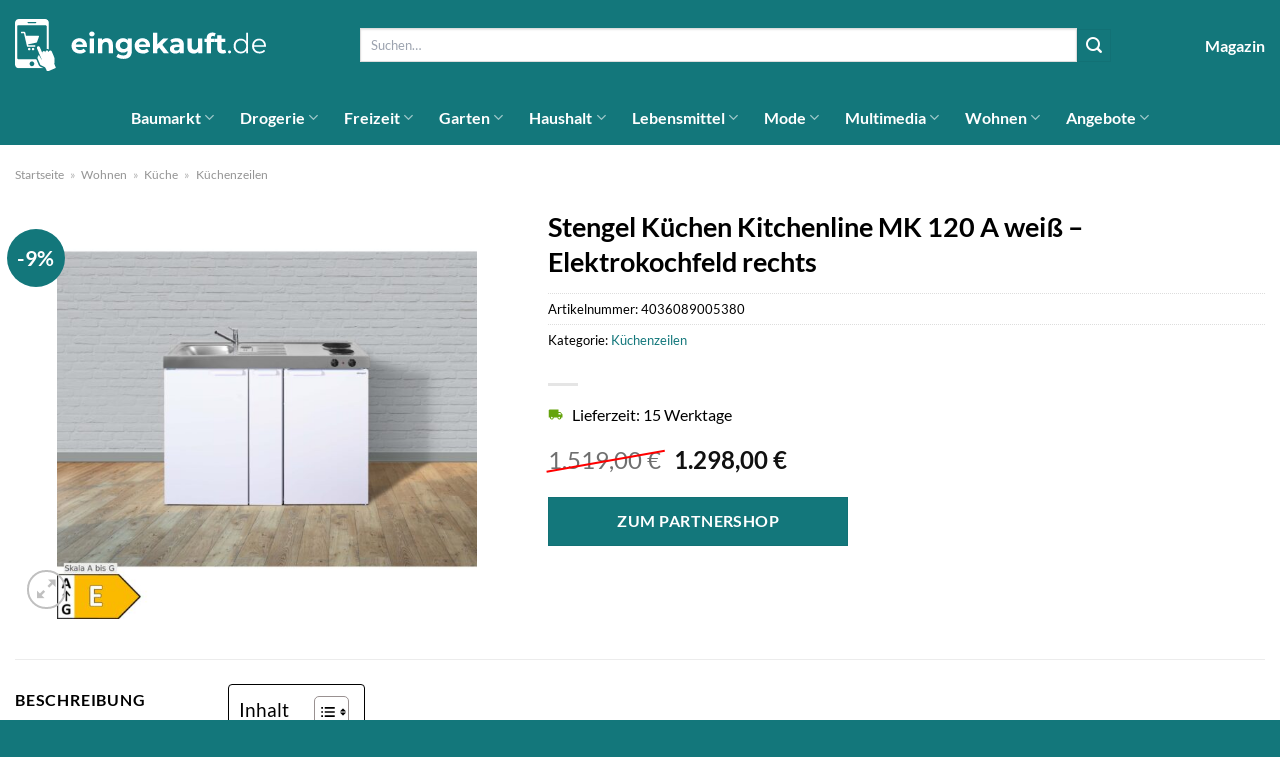

--- FILE ---
content_type: text/html; charset=UTF-8
request_url: https://www.eingekauft.de/stengel-kuechen-kitchenline-mk-120-a-weiss-elektrokochfeld-rechts/
body_size: 36244
content:
<!DOCTYPE html>
<html lang="de" class="loading-site no-js">
<head><meta charset="UTF-8" /><script>if(navigator.userAgent.match(/MSIE|Internet Explorer/i)||navigator.userAgent.match(/Trident\/7\..*?rv:11/i)){var href=document.location.href;if(!href.match(/[?&]nowprocket/)){if(href.indexOf("?")==-1){if(href.indexOf("#")==-1){document.location.href=href+"?nowprocket=1"}else{document.location.href=href.replace("#","?nowprocket=1#")}}else{if(href.indexOf("#")==-1){document.location.href=href+"&nowprocket=1"}else{document.location.href=href.replace("#","&nowprocket=1#")}}}}</script><script>(()=>{class RocketLazyLoadScripts{constructor(){this.v="1.2.6",this.triggerEvents=["keydown","mousedown","mousemove","touchmove","touchstart","touchend","wheel"],this.userEventHandler=this.t.bind(this),this.touchStartHandler=this.i.bind(this),this.touchMoveHandler=this.o.bind(this),this.touchEndHandler=this.h.bind(this),this.clickHandler=this.u.bind(this),this.interceptedClicks=[],this.interceptedClickListeners=[],this.l(this),window.addEventListener("pageshow",(t=>{this.persisted=t.persisted,this.everythingLoaded&&this.m()})),this.CSPIssue=sessionStorage.getItem("rocketCSPIssue"),document.addEventListener("securitypolicyviolation",(t=>{this.CSPIssue||"script-src-elem"!==t.violatedDirective||"data"!==t.blockedURI||(this.CSPIssue=!0,sessionStorage.setItem("rocketCSPIssue",!0))})),document.addEventListener("DOMContentLoaded",(()=>{this.k()})),this.delayedScripts={normal:[],async:[],defer:[]},this.trash=[],this.allJQueries=[]}p(t){document.hidden?t.t():(this.triggerEvents.forEach((e=>window.addEventListener(e,t.userEventHandler,{passive:!0}))),window.addEventListener("touchstart",t.touchStartHandler,{passive:!0}),window.addEventListener("mousedown",t.touchStartHandler),document.addEventListener("visibilitychange",t.userEventHandler))}_(){this.triggerEvents.forEach((t=>window.removeEventListener(t,this.userEventHandler,{passive:!0}))),document.removeEventListener("visibilitychange",this.userEventHandler)}i(t){"HTML"!==t.target.tagName&&(window.addEventListener("touchend",this.touchEndHandler),window.addEventListener("mouseup",this.touchEndHandler),window.addEventListener("touchmove",this.touchMoveHandler,{passive:!0}),window.addEventListener("mousemove",this.touchMoveHandler),t.target.addEventListener("click",this.clickHandler),this.L(t.target,!0),this.S(t.target,"onclick","rocket-onclick"),this.C())}o(t){window.removeEventListener("touchend",this.touchEndHandler),window.removeEventListener("mouseup",this.touchEndHandler),window.removeEventListener("touchmove",this.touchMoveHandler,{passive:!0}),window.removeEventListener("mousemove",this.touchMoveHandler),t.target.removeEventListener("click",this.clickHandler),this.L(t.target,!1),this.S(t.target,"rocket-onclick","onclick"),this.M()}h(){window.removeEventListener("touchend",this.touchEndHandler),window.removeEventListener("mouseup",this.touchEndHandler),window.removeEventListener("touchmove",this.touchMoveHandler,{passive:!0}),window.removeEventListener("mousemove",this.touchMoveHandler)}u(t){t.target.removeEventListener("click",this.clickHandler),this.L(t.target,!1),this.S(t.target,"rocket-onclick","onclick"),this.interceptedClicks.push(t),t.preventDefault(),t.stopPropagation(),t.stopImmediatePropagation(),this.M()}O(){window.removeEventListener("touchstart",this.touchStartHandler,{passive:!0}),window.removeEventListener("mousedown",this.touchStartHandler),this.interceptedClicks.forEach((t=>{t.target.dispatchEvent(new MouseEvent("click",{view:t.view,bubbles:!0,cancelable:!0}))}))}l(t){EventTarget.prototype.addEventListenerWPRocketBase=EventTarget.prototype.addEventListener,EventTarget.prototype.addEventListener=function(e,i,o){"click"!==e||t.windowLoaded||i===t.clickHandler||t.interceptedClickListeners.push({target:this,func:i,options:o}),(this||window).addEventListenerWPRocketBase(e,i,o)}}L(t,e){this.interceptedClickListeners.forEach((i=>{i.target===t&&(e?t.removeEventListener("click",i.func,i.options):t.addEventListener("click",i.func,i.options))})),t.parentNode!==document.documentElement&&this.L(t.parentNode,e)}D(){return new Promise((t=>{this.P?this.M=t:t()}))}C(){this.P=!0}M(){this.P=!1}S(t,e,i){t.hasAttribute&&t.hasAttribute(e)&&(event.target.setAttribute(i,event.target.getAttribute(e)),event.target.removeAttribute(e))}t(){this._(this),"loading"===document.readyState?document.addEventListener("DOMContentLoaded",this.R.bind(this)):this.R()}k(){let t=[];document.querySelectorAll("script[type=rocketlazyloadscript][data-rocket-src]").forEach((e=>{let i=e.getAttribute("data-rocket-src");if(i&&!i.startsWith("data:")){0===i.indexOf("//")&&(i=location.protocol+i);try{const o=new URL(i).origin;o!==location.origin&&t.push({src:o,crossOrigin:e.crossOrigin||"module"===e.getAttribute("data-rocket-type")})}catch(t){}}})),t=[...new Map(t.map((t=>[JSON.stringify(t),t]))).values()],this.T(t,"preconnect")}async R(){this.lastBreath=Date.now(),this.j(this),this.F(this),this.I(),this.W(),this.q(),await this.A(this.delayedScripts.normal),await this.A(this.delayedScripts.defer),await this.A(this.delayedScripts.async);try{await this.U(),await this.H(this),await this.J()}catch(t){console.error(t)}window.dispatchEvent(new Event("rocket-allScriptsLoaded")),this.everythingLoaded=!0,this.D().then((()=>{this.O()})),this.N()}W(){document.querySelectorAll("script[type=rocketlazyloadscript]").forEach((t=>{t.hasAttribute("data-rocket-src")?t.hasAttribute("async")&&!1!==t.async?this.delayedScripts.async.push(t):t.hasAttribute("defer")&&!1!==t.defer||"module"===t.getAttribute("data-rocket-type")?this.delayedScripts.defer.push(t):this.delayedScripts.normal.push(t):this.delayedScripts.normal.push(t)}))}async B(t){if(await this.G(),!0!==t.noModule||!("noModule"in HTMLScriptElement.prototype))return new Promise((e=>{let i;function o(){(i||t).setAttribute("data-rocket-status","executed"),e()}try{if(navigator.userAgent.indexOf("Firefox/")>0||""===navigator.vendor||this.CSPIssue)i=document.createElement("script"),[...t.attributes].forEach((t=>{let e=t.nodeName;"type"!==e&&("data-rocket-type"===e&&(e="type"),"data-rocket-src"===e&&(e="src"),i.setAttribute(e,t.nodeValue))})),t.text&&(i.text=t.text),i.hasAttribute("src")?(i.addEventListener("load",o),i.addEventListener("error",(function(){i.setAttribute("data-rocket-status","failed-network"),e()})),setTimeout((()=>{i.isConnected||e()}),1)):(i.text=t.text,o()),t.parentNode.replaceChild(i,t);else{const i=t.getAttribute("data-rocket-type"),s=t.getAttribute("data-rocket-src");i?(t.type=i,t.removeAttribute("data-rocket-type")):t.removeAttribute("type"),t.addEventListener("load",o),t.addEventListener("error",(i=>{this.CSPIssue&&i.target.src.startsWith("data:")?(console.log("WPRocket: data-uri blocked by CSP -> fallback"),t.removeAttribute("src"),this.B(t).then(e)):(t.setAttribute("data-rocket-status","failed-network"),e())})),s?(t.removeAttribute("data-rocket-src"),t.src=s):t.src="data:text/javascript;base64,"+window.btoa(unescape(encodeURIComponent(t.text)))}}catch(i){t.setAttribute("data-rocket-status","failed-transform"),e()}}));t.setAttribute("data-rocket-status","skipped")}async A(t){const e=t.shift();return e&&e.isConnected?(await this.B(e),this.A(t)):Promise.resolve()}q(){this.T([...this.delayedScripts.normal,...this.delayedScripts.defer,...this.delayedScripts.async],"preload")}T(t,e){var i=document.createDocumentFragment();t.forEach((t=>{const o=t.getAttribute&&t.getAttribute("data-rocket-src")||t.src;if(o&&!o.startsWith("data:")){const s=document.createElement("link");s.href=o,s.rel=e,"preconnect"!==e&&(s.as="script"),t.getAttribute&&"module"===t.getAttribute("data-rocket-type")&&(s.crossOrigin=!0),t.crossOrigin&&(s.crossOrigin=t.crossOrigin),t.integrity&&(s.integrity=t.integrity),i.appendChild(s),this.trash.push(s)}})),document.head.appendChild(i)}j(t){let e={};function i(i,o){return e[o].eventsToRewrite.indexOf(i)>=0&&!t.everythingLoaded?"rocket-"+i:i}function o(t,o){!function(t){e[t]||(e[t]={originalFunctions:{add:t.addEventListener,remove:t.removeEventListener},eventsToRewrite:[]},t.addEventListener=function(){arguments[0]=i(arguments[0],t),e[t].originalFunctions.add.apply(t,arguments)},t.removeEventListener=function(){arguments[0]=i(arguments[0],t),e[t].originalFunctions.remove.apply(t,arguments)})}(t),e[t].eventsToRewrite.push(o)}function s(e,i){let o=e[i];e[i]=null,Object.defineProperty(e,i,{get:()=>o||function(){},set(s){t.everythingLoaded?o=s:e["rocket"+i]=o=s}})}o(document,"DOMContentLoaded"),o(window,"DOMContentLoaded"),o(window,"load"),o(window,"pageshow"),o(document,"readystatechange"),s(document,"onreadystatechange"),s(window,"onload"),s(window,"onpageshow");try{Object.defineProperty(document,"readyState",{get:()=>t.rocketReadyState,set(e){t.rocketReadyState=e},configurable:!0}),document.readyState="loading"}catch(t){console.log("WPRocket DJE readyState conflict, bypassing")}}F(t){let e;function i(e){return t.everythingLoaded?e:e.split(" ").map((t=>"load"===t||0===t.indexOf("load.")?"rocket-jquery-load":t)).join(" ")}function o(o){function s(t){const e=o.fn[t];o.fn[t]=o.fn.init.prototype[t]=function(){return this[0]===window&&("string"==typeof arguments[0]||arguments[0]instanceof String?arguments[0]=i(arguments[0]):"object"==typeof arguments[0]&&Object.keys(arguments[0]).forEach((t=>{const e=arguments[0][t];delete arguments[0][t],arguments[0][i(t)]=e}))),e.apply(this,arguments),this}}o&&o.fn&&!t.allJQueries.includes(o)&&(o.fn.ready=o.fn.init.prototype.ready=function(e){return t.domReadyFired?e.bind(document)(o):document.addEventListener("rocket-DOMContentLoaded",(()=>e.bind(document)(o))),o([])},s("on"),s("one"),t.allJQueries.push(o)),e=o}o(window.jQuery),Object.defineProperty(window,"jQuery",{get:()=>e,set(t){o(t)}})}async H(t){const e=document.querySelector("script[data-webpack]");e&&(await async function(){return new Promise((t=>{e.addEventListener("load",t),e.addEventListener("error",t)}))}(),await t.K(),await t.H(t))}async U(){this.domReadyFired=!0;try{document.readyState="interactive"}catch(t){}await this.G(),document.dispatchEvent(new Event("rocket-readystatechange")),await this.G(),document.rocketonreadystatechange&&document.rocketonreadystatechange(),await this.G(),document.dispatchEvent(new Event("rocket-DOMContentLoaded")),await this.G(),window.dispatchEvent(new Event("rocket-DOMContentLoaded"))}async J(){try{document.readyState="complete"}catch(t){}await this.G(),document.dispatchEvent(new Event("rocket-readystatechange")),await this.G(),document.rocketonreadystatechange&&document.rocketonreadystatechange(),await this.G(),window.dispatchEvent(new Event("rocket-load")),await this.G(),window.rocketonload&&window.rocketonload(),await this.G(),this.allJQueries.forEach((t=>t(window).trigger("rocket-jquery-load"))),await this.G();const t=new Event("rocket-pageshow");t.persisted=this.persisted,window.dispatchEvent(t),await this.G(),window.rocketonpageshow&&window.rocketonpageshow({persisted:this.persisted}),this.windowLoaded=!0}m(){document.onreadystatechange&&document.onreadystatechange(),window.onload&&window.onload(),window.onpageshow&&window.onpageshow({persisted:this.persisted})}I(){const t=new Map;document.write=document.writeln=function(e){const i=document.currentScript;i||console.error("WPRocket unable to document.write this: "+e);const o=document.createRange(),s=i.parentElement;let n=t.get(i);void 0===n&&(n=i.nextSibling,t.set(i,n));const c=document.createDocumentFragment();o.setStart(c,0),c.appendChild(o.createContextualFragment(e)),s.insertBefore(c,n)}}async G(){Date.now()-this.lastBreath>45&&(await this.K(),this.lastBreath=Date.now())}async K(){return document.hidden?new Promise((t=>setTimeout(t))):new Promise((t=>requestAnimationFrame(t)))}N(){this.trash.forEach((t=>t.remove()))}static run(){const t=new RocketLazyLoadScripts;t.p(t)}}RocketLazyLoadScripts.run()})();</script>
	
	<link rel="profile" href="http://gmpg.org/xfn/11" />
	<link rel="pingback" href="https://www.eingekauft.de/xmlrpc.php" />

	<script type="rocketlazyloadscript">(function(html){html.className = html.className.replace(/\bno-js\b/,'js')})(document.documentElement);</script>
<meta name='robots' content='index, follow, max-image-preview:large, max-snippet:-1, max-video-preview:-1' />
<link rel="preload" href="https://www.eingekauft.de/wp-content/plugins/rate-my-post/public/css/fonts/ratemypost.ttf" type="font/ttf" as="font" crossorigin="anonymous"><meta name="viewport" content="width=device-width, initial-scale=1" />
	<!-- This site is optimized with the Yoast SEO plugin v26.7 - https://yoast.com/wordpress/plugins/seo/ -->
	<title>Stengel Küchen Kitchenline MK 120 A weiß - Elektrokochfeld rechts online kaufen bei Eingekauft.de</title>
	<meta name="description" content="Sehr günstig und schnell Stengel Küchen Kitchenline MK 120 A weiß - Elektrokochfeld rechts hier online kaufen ✓ täglich schneller Versand ✓ am besten bei Eingekauft.de" />
	<link rel="canonical" href="https://www.eingekauft.de/stengel-kuechen-kitchenline-mk-120-a-weiss-elektrokochfeld-rechts/" />
	<meta property="og:locale" content="de_DE" />
	<meta property="og:type" content="article" />
	<meta property="og:title" content="Stengel Küchen Kitchenline MK 120 A weiß - Elektrokochfeld rechts online kaufen bei Eingekauft.de" />
	<meta property="og:description" content="Sehr günstig und schnell Stengel Küchen Kitchenline MK 120 A weiß - Elektrokochfeld rechts hier online kaufen ✓ täglich schneller Versand ✓ am besten bei Eingekauft.de" />
	<meta property="og:url" content="https://www.eingekauft.de/stengel-kuechen-kitchenline-mk-120-a-weiss-elektrokochfeld-rechts/" />
	<meta property="og:site_name" content="Eingekauft.de" />
	<meta property="article:modified_time" content="2025-06-12T17:09:39+00:00" />
	<meta property="og:image" content="https://www.eingekauft.de/wp-content/uploads/2024/05/1780390001_prod_001.jpeg" />
	<meta property="og:image:width" content="1650" />
	<meta property="og:image:height" content="1650" />
	<meta property="og:image:type" content="image/jpeg" />
	<meta name="twitter:card" content="summary_large_image" />
	<meta name="twitter:label1" content="Geschätzte Lesezeit" />
	<meta name="twitter:data1" content="5 Minuten" />
	<script type="application/ld+json" class="yoast-schema-graph">{"@context":"https://schema.org","@graph":[{"@type":"WebPage","@id":"https://www.eingekauft.de/stengel-kuechen-kitchenline-mk-120-a-weiss-elektrokochfeld-rechts/","url":"https://www.eingekauft.de/stengel-kuechen-kitchenline-mk-120-a-weiss-elektrokochfeld-rechts/","name":"Stengel Küchen Kitchenline MK 120 A weiß - Elektrokochfeld rechts online kaufen bei Eingekauft.de","isPartOf":{"@id":"https://www.eingekauft.de/#website"},"primaryImageOfPage":{"@id":"https://www.eingekauft.de/stengel-kuechen-kitchenline-mk-120-a-weiss-elektrokochfeld-rechts/#primaryimage"},"image":{"@id":"https://www.eingekauft.de/stengel-kuechen-kitchenline-mk-120-a-weiss-elektrokochfeld-rechts/#primaryimage"},"thumbnailUrl":"https://www.eingekauft.de/wp-content/uploads/2024/05/1780390001_prod_001.jpeg","datePublished":"2024-05-13T00:03:46+00:00","dateModified":"2025-06-12T17:09:39+00:00","description":"Sehr günstig und schnell Stengel Küchen Kitchenline MK 120 A weiß - Elektrokochfeld rechts hier online kaufen ✓ täglich schneller Versand ✓ am besten bei Eingekauft.de","breadcrumb":{"@id":"https://www.eingekauft.de/stengel-kuechen-kitchenline-mk-120-a-weiss-elektrokochfeld-rechts/#breadcrumb"},"inLanguage":"de","potentialAction":[{"@type":"ReadAction","target":["https://www.eingekauft.de/stengel-kuechen-kitchenline-mk-120-a-weiss-elektrokochfeld-rechts/"]}]},{"@type":"ImageObject","inLanguage":"de","@id":"https://www.eingekauft.de/stengel-kuechen-kitchenline-mk-120-a-weiss-elektrokochfeld-rechts/#primaryimage","url":"https://www.eingekauft.de/wp-content/uploads/2024/05/1780390001_prod_001.jpeg","contentUrl":"https://www.eingekauft.de/wp-content/uploads/2024/05/1780390001_prod_001.jpeg","width":1650,"height":1650,"caption":"Stengel Küchen Kitchenline MK 120 A weiß - Elektrokochfeld rechts"},{"@type":"BreadcrumbList","@id":"https://www.eingekauft.de/stengel-kuechen-kitchenline-mk-120-a-weiss-elektrokochfeld-rechts/#breadcrumb","itemListElement":[{"@type":"ListItem","position":1,"name":"Startseite","item":"https://www.eingekauft.de/"},{"@type":"ListItem","position":2,"name":"Shop","item":"https://www.eingekauft.de/shop/"},{"@type":"ListItem","position":3,"name":"Stengel Küchen Kitchenline MK 120 A weiß &#8211; Elektrokochfeld rechts"}]},{"@type":"WebSite","@id":"https://www.eingekauft.de/#website","url":"https://www.eingekauft.de/","name":"Eingekauft.de","description":"deine Shoppingmall im Netz","publisher":{"@id":"https://www.eingekauft.de/#organization"},"potentialAction":[{"@type":"SearchAction","target":{"@type":"EntryPoint","urlTemplate":"https://www.eingekauft.de/?s={search_term_string}"},"query-input":{"@type":"PropertyValueSpecification","valueRequired":true,"valueName":"search_term_string"}}],"inLanguage":"de"},{"@type":"Organization","@id":"https://www.eingekauft.de/#organization","name":"Eingekauft.de","url":"https://www.eingekauft.de/","logo":{"@type":"ImageObject","inLanguage":"de","@id":"https://www.eingekauft.de/#/schema/logo/image/","url":"https://www.eingekauft.de/wp-content/uploads/2024/05/eingekauft-de-favicon.png","contentUrl":"https://www.eingekauft.de/wp-content/uploads/2024/05/eingekauft-de-favicon.png","width":512,"height":512,"caption":"Eingekauft.de"},"image":{"@id":"https://www.eingekauft.de/#/schema/logo/image/"}}]}</script>
	<!-- / Yoast SEO plugin. -->



<link rel='prefetch' href='https://www.eingekauft.de/wp-content/themes/flatsome/assets/js/flatsome.js?ver=a0a7aee297766598a20e' />
<link rel='prefetch' href='https://www.eingekauft.de/wp-content/themes/flatsome/assets/js/chunk.slider.js?ver=3.18.7' />
<link rel='prefetch' href='https://www.eingekauft.de/wp-content/themes/flatsome/assets/js/chunk.popups.js?ver=3.18.7' />
<link rel='prefetch' href='https://www.eingekauft.de/wp-content/themes/flatsome/assets/js/chunk.tooltips.js?ver=3.18.7' />
<link rel='prefetch' href='https://www.eingekauft.de/wp-content/themes/flatsome/assets/js/woocommerce.js?ver=49415fe6a9266f32f1f2' />
<style id='wp-img-auto-sizes-contain-inline-css' type='text/css'>
img:is([sizes=auto i],[sizes^="auto," i]){contain-intrinsic-size:3000px 1500px}
/*# sourceURL=wp-img-auto-sizes-contain-inline-css */
</style>
<link data-minify="1" rel='stylesheet' id='maintenanceLayer-css' href='https://www.eingekauft.de/wp-content/cache/min/1/wp-content/plugins/dailylead_maintenance/css/layer.css?ver=1767618140' type='text/css' media='all' />
<link data-minify="1" rel='stylesheet' id='rate-my-post-css' href='https://www.eingekauft.de/wp-content/cache/min/1/wp-content/plugins/rate-my-post/public/css/rate-my-post.css?ver=1767618140' type='text/css' media='all' />
<style id='rate-my-post-inline-css' type='text/css'>
.rmp-widgets-container p {  font-size: 12px;}.rmp-rating-widget .rmp-icon--ratings {  font-size: 12px;}
/*# sourceURL=rate-my-post-inline-css */
</style>
<link rel='stylesheet' id='photoswipe-css' href='https://www.eingekauft.de/wp-content/plugins/woocommerce/assets/css/photoswipe/photoswipe.min.css?ver=9.4.4' type='text/css' media='all' />
<link rel='stylesheet' id='photoswipe-default-skin-css' href='https://www.eingekauft.de/wp-content/plugins/woocommerce/assets/css/photoswipe/default-skin/default-skin.min.css?ver=9.4.4' type='text/css' media='all' />
<style id='woocommerce-inline-inline-css' type='text/css'>
.woocommerce form .form-row .required { visibility: visible; }
/*# sourceURL=woocommerce-inline-inline-css */
</style>
<link rel='stylesheet' id='ez-toc-css' href='https://www.eingekauft.de/wp-content/plugins/easy-table-of-contents/assets/css/screen.min.css?ver=2.0.80' type='text/css' media='all' />
<style id='ez-toc-inline-css' type='text/css'>
div#ez-toc-container .ez-toc-title {font-size: 120%;}div#ez-toc-container .ez-toc-title {font-weight: 500;}div#ez-toc-container ul li , div#ez-toc-container ul li a {font-size: 95%;}div#ez-toc-container ul li , div#ez-toc-container ul li a {font-weight: 500;}div#ez-toc-container nav ul ul li {font-size: 90%;}div#ez-toc-container {background: #fff;border: 1px solid #000000;}div#ez-toc-container p.ez-toc-title , #ez-toc-container .ez_toc_custom_title_icon , #ez-toc-container .ez_toc_custom_toc_icon {color: #000000;}div#ez-toc-container ul.ez-toc-list a {color: #000000;}div#ez-toc-container ul.ez-toc-list a:hover {color: #000000;}div#ez-toc-container ul.ez-toc-list a:visited {color: #000000;}.ez-toc-counter nav ul li a::before {color: ;}.ez-toc-box-title {font-weight: bold; margin-bottom: 10px; text-align: center; text-transform: uppercase; letter-spacing: 1px; color: #666; padding-bottom: 5px;position:absolute;top:-4%;left:5%;background-color: inherit;transition: top 0.3s ease;}.ez-toc-box-title.toc-closed {top:-25%;}
.ez-toc-container-direction {direction: ltr;}.ez-toc-counter ul{counter-reset: item ;}.ez-toc-counter nav ul li a::before {content: counters(item, '.', decimal) '. ';display: inline-block;counter-increment: item;flex-grow: 0;flex-shrink: 0;margin-right: .2em; float: left; }.ez-toc-widget-direction {direction: ltr;}.ez-toc-widget-container ul{counter-reset: item ;}.ez-toc-widget-container nav ul li a::before {content: counters(item, '.', decimal) '. ';display: inline-block;counter-increment: item;flex-grow: 0;flex-shrink: 0;margin-right: .2em; float: left; }
/*# sourceURL=ez-toc-inline-css */
</style>
<link data-minify="1" rel='stylesheet' id='flatsome-main-css' href='https://www.eingekauft.de/wp-content/cache/min/1/wp-content/themes/flatsome/assets/css/flatsome.css?ver=1767618140' type='text/css' media='all' />
<style id='flatsome-main-inline-css' type='text/css'>
@font-face {
				font-family: "fl-icons";
				font-display: block;
				src: url(https://www.eingekauft.de/wp-content/themes/flatsome/assets/css/icons/fl-icons.eot?v=3.18.7);
				src:
					url(https://www.eingekauft.de/wp-content/themes/flatsome/assets/css/icons/fl-icons.eot#iefix?v=3.18.7) format("embedded-opentype"),
					url(https://www.eingekauft.de/wp-content/themes/flatsome/assets/css/icons/fl-icons.woff2?v=3.18.7) format("woff2"),
					url(https://www.eingekauft.de/wp-content/themes/flatsome/assets/css/icons/fl-icons.ttf?v=3.18.7) format("truetype"),
					url(https://www.eingekauft.de/wp-content/themes/flatsome/assets/css/icons/fl-icons.woff?v=3.18.7) format("woff"),
					url(https://www.eingekauft.de/wp-content/themes/flatsome/assets/css/icons/fl-icons.svg?v=3.18.7#fl-icons) format("svg");
			}
/*# sourceURL=flatsome-main-inline-css */
</style>
<link data-minify="1" rel='stylesheet' id='flatsome-shop-css' href='https://www.eingekauft.de/wp-content/cache/min/1/wp-content/themes/flatsome/assets/css/flatsome-shop.css?ver=1767618140' type='text/css' media='all' />
<script data-minify="1" type="text/javascript" src="https://www.eingekauft.de/wp-content/cache/min/1/wp-content/plugins/dailylead_maintenance/js/layerShow.js?ver=1767618140" id="maintenanceLayerShow-js" data-rocket-defer defer></script>
<script data-minify="1" type="text/javascript" src="https://www.eingekauft.de/wp-content/cache/min/1/wp-content/plugins/dailylead_maintenance/js/layer.js?ver=1767618140" id="maintenanceLayer-js" data-rocket-defer defer></script>
<script type="rocketlazyloadscript" data-rocket-type="text/javascript" data-rocket-src="https://www.eingekauft.de/wp-includes/js/jquery/jquery.min.js?ver=3.7.1" id="jquery-core-js" data-rocket-defer defer></script>
<script type="rocketlazyloadscript" data-rocket-type="text/javascript" data-rocket-src="https://www.eingekauft.de/wp-content/plugins/woocommerce/assets/js/jquery-blockui/jquery.blockUI.min.js?ver=2.7.0-wc.9.4.4" id="jquery-blockui-js" data-wp-strategy="defer" data-rocket-defer defer></script>
<script type="text/javascript" id="wc-add-to-cart-js-extra">
/* <![CDATA[ */
var wc_add_to_cart_params = {"ajax_url":"/wp-admin/admin-ajax.php","wc_ajax_url":"/?wc-ajax=%%endpoint%%","i18n_view_cart":"Warenkorb anzeigen","cart_url":"https://www.eingekauft.de","is_cart":"","cart_redirect_after_add":"no"};
//# sourceURL=wc-add-to-cart-js-extra
/* ]]> */
</script>
<script type="rocketlazyloadscript" data-rocket-type="text/javascript" data-rocket-src="https://www.eingekauft.de/wp-content/plugins/woocommerce/assets/js/frontend/add-to-cart.min.js?ver=9.4.4" id="wc-add-to-cart-js" defer="defer" data-wp-strategy="defer"></script>
<script type="rocketlazyloadscript" data-rocket-type="text/javascript" data-rocket-src="https://www.eingekauft.de/wp-content/plugins/woocommerce/assets/js/photoswipe/photoswipe.min.js?ver=4.1.1-wc.9.4.4" id="photoswipe-js" defer="defer" data-wp-strategy="defer"></script>
<script type="rocketlazyloadscript" data-rocket-type="text/javascript" data-rocket-src="https://www.eingekauft.de/wp-content/plugins/woocommerce/assets/js/photoswipe/photoswipe-ui-default.min.js?ver=4.1.1-wc.9.4.4" id="photoswipe-ui-default-js" defer="defer" data-wp-strategy="defer"></script>
<script type="text/javascript" id="wc-single-product-js-extra">
/* <![CDATA[ */
var wc_single_product_params = {"i18n_required_rating_text":"Bitte w\u00e4hle eine Bewertung","review_rating_required":"yes","flexslider":{"rtl":false,"animation":"slide","smoothHeight":true,"directionNav":false,"controlNav":"thumbnails","slideshow":false,"animationSpeed":500,"animationLoop":false,"allowOneSlide":false},"zoom_enabled":"","zoom_options":[],"photoswipe_enabled":"1","photoswipe_options":{"shareEl":false,"closeOnScroll":false,"history":false,"hideAnimationDuration":0,"showAnimationDuration":0},"flexslider_enabled":""};
//# sourceURL=wc-single-product-js-extra
/* ]]> */
</script>
<script type="rocketlazyloadscript" data-rocket-type="text/javascript" data-rocket-src="https://www.eingekauft.de/wp-content/plugins/woocommerce/assets/js/frontend/single-product.min.js?ver=9.4.4" id="wc-single-product-js" defer="defer" data-wp-strategy="defer"></script>
<script type="rocketlazyloadscript" data-rocket-type="text/javascript" data-rocket-src="https://www.eingekauft.de/wp-content/plugins/woocommerce/assets/js/js-cookie/js.cookie.min.js?ver=2.1.4-wc.9.4.4" id="js-cookie-js" data-wp-strategy="defer" data-rocket-defer defer></script>
<style>.woocommerce-product-gallery{ opacity: 1 !important; }</style><script type="rocketlazyloadscript">
  var _paq = window._paq = window._paq || [];
  /* tracker methods like "setCustomDimension" should be called before "trackPageView" */
  _paq.push(['trackPageView']);
  _paq.push(['enableLinkTracking']);
  (function() {
    var u="https://stats.dailylead.de/";
    _paq.push(['setTrackerUrl', u+'matomo.php']);
    _paq.push(['setSiteId', '246']);
    var d=document, g=d.createElement('script'), s=d.getElementsByTagName('script')[0];
    g.async=true; g.src=u+'matomo.js'; s.parentNode.insertBefore(g,s);
  })();
</script>
<script type="rocketlazyloadscript" data-minify="1" data-host="https://digistats.de" data-dnt="false" data-rocket-src="https://www.eingekauft.de/wp-content/cache/min/1/js/script.js?ver=1767618140" id="ZwSg9rf6GA" async defer></script>	<noscript><style>.woocommerce-product-gallery{ opacity: 1 !important; }</style></noscript>
	<style class='wp-fonts-local' type='text/css'>
@font-face{font-family:Inter;font-style:normal;font-weight:300 900;font-display:fallback;src:url('https://www.eingekauft.de/wp-content/plugins/woocommerce/assets/fonts/Inter-VariableFont_slnt,wght.woff2') format('woff2');font-stretch:normal;}
@font-face{font-family:Cardo;font-style:normal;font-weight:400;font-display:fallback;src:url('https://www.eingekauft.de/wp-content/plugins/woocommerce/assets/fonts/cardo_normal_400.woff2') format('woff2');}
</style>
<link rel="icon" href="https://www.eingekauft.de/wp-content/uploads/2024/05/cropped-eingekauft-de-favicon-32x32.png" sizes="32x32" />
<link rel="icon" href="https://www.eingekauft.de/wp-content/uploads/2024/05/cropped-eingekauft-de-favicon-192x192.png" sizes="192x192" />
<link rel="apple-touch-icon" href="https://www.eingekauft.de/wp-content/uploads/2024/05/cropped-eingekauft-de-favicon-180x180.png" />
<meta name="msapplication-TileImage" content="https://www.eingekauft.de/wp-content/uploads/2024/05/cropped-eingekauft-de-favicon-270x270.png" />
<style id="custom-css" type="text/css">:root {--primary-color: #13777b;--fs-color-primary: #13777b;--fs-color-secondary: #13777b;--fs-color-success: #7a9c59;--fs-color-alert: #b20000;--fs-experimental-link-color: #13777b;--fs-experimental-link-color-hover: #000000;}.tooltipster-base {--tooltip-color: #fff;--tooltip-bg-color: #000;}.off-canvas-right .mfp-content, .off-canvas-left .mfp-content {--drawer-width: 300px;}.off-canvas .mfp-content.off-canvas-cart {--drawer-width: 360px;}.container-width, .full-width .ubermenu-nav, .container, .row{max-width: 1320px}.row.row-collapse{max-width: 1290px}.row.row-small{max-width: 1312.5px}.row.row-large{max-width: 1350px}.header-main{height: 90px}#logo img{max-height: 90px}#logo{width:251px;}#logo img{padding:10px 0;}.header-bottom{min-height: 55px}.header-top{min-height: 30px}.transparent .header-main{height: 90px}.transparent #logo img{max-height: 90px}.has-transparent + .page-title:first-of-type,.has-transparent + #main > .page-title,.has-transparent + #main > div > .page-title,.has-transparent + #main .page-header-wrapper:first-of-type .page-title{padding-top: 140px;}.header.show-on-scroll,.stuck .header-main{height:70px!important}.stuck #logo img{max-height: 70px!important}.search-form{ width: 80%;}.header-bg-color {background-color: #13777b}.header-bottom {background-color: #13777b}.stuck .header-main .nav > li > a{line-height: 50px }.header-bottom-nav > li > a{line-height: 16px }@media (max-width: 549px) {.header-main{height: 70px}#logo img{max-height: 70px}}body{color: #000000}h1,h2,h3,h4,h5,h6,.heading-font{color: #000000;}body{font-family: Lato, sans-serif;}body {font-weight: 400;font-style: normal;}.nav > li > a {font-family: Lato, sans-serif;}.mobile-sidebar-levels-2 .nav > li > ul > li > a {font-family: Lato, sans-serif;}.nav > li > a,.mobile-sidebar-levels-2 .nav > li > ul > li > a {font-weight: 700;font-style: normal;}h1,h2,h3,h4,h5,h6,.heading-font, .off-canvas-center .nav-sidebar.nav-vertical > li > a{font-family: Lato, sans-serif;}h1,h2,h3,h4,h5,h6,.heading-font,.banner h1,.banner h2 {font-weight: 700;font-style: normal;}.alt-font{font-family: "Dancing Script", sans-serif;}.alt-font {font-weight: 400!important;font-style: normal!important;}.header:not(.transparent) .header-nav-main.nav > li > a {color: #ffffff;}.header:not(.transparent) .header-bottom-nav.nav > li > a{color: #ffffff;}.widget:where(:not(.widget_shopping_cart)) a{color: #000000;}.widget:where(:not(.widget_shopping_cart)) a:hover{color: #13777b;}.widget .tagcloud a:hover{border-color: #13777b; background-color: #13777b;}.has-equal-box-heights .box-image {padding-top: 100%;}@media screen and (min-width: 550px){.products .box-vertical .box-image{min-width: 300px!important;width: 300px!important;}}.header-main .social-icons,.header-main .cart-icon strong,.header-main .menu-title,.header-main .header-button > .button.is-outline,.header-main .nav > li > a > i:not(.icon-angle-down){color: #ffffff!important;}.header-main .header-button > .button.is-outline,.header-main .cart-icon strong:after,.header-main .cart-icon strong{border-color: #ffffff!important;}.header-main .header-button > .button:not(.is-outline){background-color: #ffffff!important;}.header-main .current-dropdown .cart-icon strong,.header-main .header-button > .button:hover,.header-main .header-button > .button:hover i,.header-main .header-button > .button:hover span{color:#FFF!important;}.header-main .menu-title:hover,.header-main .social-icons a:hover,.header-main .header-button > .button.is-outline:hover,.header-main .nav > li > a:hover > i:not(.icon-angle-down){color: #ffffff!important;}.header-main .current-dropdown .cart-icon strong,.header-main .header-button > .button:hover{background-color: #ffffff!important;}.header-main .current-dropdown .cart-icon strong:after,.header-main .current-dropdown .cart-icon strong,.header-main .header-button > .button:hover{border-color: #ffffff!important;}.absolute-footer, html{background-color: #13777b}.page-title-small + main .product-container > .row{padding-top:0;}.nav-vertical-fly-out > li + li {border-top-width: 1px; border-top-style: solid;}/* Custom CSS */.header-vertical-menu__fly-out .current-dropdown.menu-item .nav-dropdown {display: block;}.header-vertical-menu__opener {font-size: initial;}.off-canvas-right .mfp-content, .off-canvas-left .mfp-content {max-width: 320px;width:100%}.off-canvas-left.mfp-ready .mfp-close {color: black;}.product-summary .woocommerce-Price-currencySymbol {font-size: inherit;vertical-align: inherit;margin-top: inherit;}.product-section-title-related {text-align: center;padding-top: 45px;}.yith-wcwl-add-to-wishlist {margin-top: 10px;margin-bottom: 30px;}.page-title {margin-top: 20px;}@media screen and (min-width: 850px) {.page-title-inner {padding-top: 0;min-height: auto;}}/*** START Sticky Banner ***/.sticky-add-to-cart__product img {display: none;}.sticky-add-to-cart__product .product-title-small {display: none;}.sticky-add-to-cart--active .cart {padding-top: 5px;padding-bottom: 5px;max-width: 250px;flex-grow: 1;font-size: smaller;margin-bottom: 0;}.sticky-add-to-cart.sticky-add-to-cart--active .single_add_to_cart_button{margin: 0;padding-top: 10px;padding-bottom: 10px;border-radius: 99px;width: 100%;line-height: 1.5;}.single_add_to_cart_button,.sticky-add-to-cart:not(.sticky-add-to-cart--active) .single_add_to_cart_button {padding: 5px;max-width: 300px;width:100%;margin:0;}.sticky-add-to-cart--active {-webkit-backdrop-filter: blur(7px);backdrop-filter: blur(7px);display: flex;justify-content: center;padding: 3px 10px;}.sticky-add-to-cart__product .product-title-small {height: 14px;overflow: hidden;}.sticky-add-to-cart--active .woocommerce-variation-price, .sticky-add-to-cart--active .product-page-price {font-size: 24px;}.sticky-add-to-cart--active .price del {font-size: 50%;margin-bottom: 4px;}.sticky-add-to-cart--active .price del::after {width: 50%;}.sticky-add-to-cart__product {margin-right: 5px;}/*** END Sticky Banner ***/.yadore {display: grid;grid-template-columns: repeat(4,minmax(0,1fr));gap:1rem;}.col-4 .yadore {display: grid;grid-template-columns: repeat(4,minmax(0,1fr));gap:1rem;}.yadore .yadore-item {background: #fff;border-radius: 15px;}.yadore .yadore-item li.delivery_time,.yadore .yadore-item li.stock_status,.yadore .yadore-item li.stock_status.nicht {list-style-type: none;padding: 0px 0 0px 24px;margin: 0px!important;}.yadore .yadore-item img:not(.logo) {min-height: 170px;max-height: 170px;}.yadore .yadore-item img.logo {max-width: 70px;max-height: 30px;}.ayo-logo-name {margin-top: 12px;display: block;white-space: nowrap;font-size: xx-small;}.product-info {display: flex;flex-direction: column;padding-bottom: 0;}.product-info.product-title {order: 1;}.product-info .is-divider {order: 2;}.product-info .product-short-description {order: 3;}.product-info .product-short-description li {list-style-type: none;padding: 0px 0 0px 24px;margin: 0px 0px 3px 0px!important;}li.delivery_time,.product-info .product-short-description li.delivery_time {background: url([data-uri]) no-repeat left center;}li.delivery_time,.product-info .product-short-description li.delivery_time {background: url([data-uri]) no-repeat left center;}li.stock_status,.product-info .product-short-description li.stock_status {background: url([data-uri]) no-repeat left center;}li.stock_status.nicht,.product-info .product-short-description li.stock_status.nicht {background: url([data-uri]) no-repeat left center;}.product-info .price-wrapper {order: 4;}.product-info .price-wrapper .price {margin: 0;}.product-info .cart,.product-info .sticky-add-to-cart-wrapper {order:5;margin: 25px 0;}.product-info .yith-wcwl-add-to-wishlist {order: 6;margin: 0;}.overflow-hidden { overflow: hidden;}.overflow-hidden.banner h3 {line-height: 0;}.nowrap { white-space: nowrap;}.height-40 {height: 40px !important;}.m-0 {margin: 0 !important;}a.stretched-link:after {position: absolute;top: 0;right: 0;bottom: 0;left: 0;pointer-events: auto;content: "";background-color: rgba(0,0,0,0.0);z-index: 1;}.z-index-0 {z-index: 0;}.z-index-10 {z-index: 10;}.price del {text-decoration-line: none;position: relative;}.price del::after {content: '';position: absolute;border-top: 2px solid red;width: 100%;height: 100%;left: 0;transform: rotate(-10deg);top: 50%;}.product-small.box .box-image .image-cover img {object-fit: contain;}.product-small.box .box-image {text-align: center;}.product-small.box .box-text .title-wrapper {max-height: 75px;overflow: hidden;margin-bottom: 15px;}.woocommerce-product-gallery__wrapper .woocommerce-product-gallery__image a img {max-height: 420px;width: auto;margin: 0 auto;display: block;}.has-equal-box-heights .box-image img {-o-object-fit: contain;object-fit: contain;}/* START Mobile Menu */.off-canvas-left .mfp-content, .off-canvas-right .mfp-content {width: 85%;max-width: 360px;}.off-canvas-left .mfp-content .nav>li>a, .off-canvas-right .mfp-content .nav>li>a,.mobile-sidebar-levels-2 .nav-slide>li>.sub-menu>li:not(.nav-slide-header)>a, .mobile-sidebar-levels-2 .nav-slide>li>ul.children>li:not(.nav-slide-header)>a {font-size: 1.1em;color: #000;}.mobile-sidebar-levels-2 .nav-slide>li>.sub-menu>li:not(.nav-slide-header)>a, .mobile-sidebar-levels-2 .nav-slide>li>ul.children>li:not(.nav-slide-header)>a {text-transform: none;}/* END Mobile Menu *//*** START MENU frühes umschalten auf MobileCSS ***/@media (min-width: 850px) and (max-width: 1150px) {header [data-show=show-for-medium], header .show-for-medium {display: block !important;}}@media (max-width: 1150px) {header [data-show=hide-for-medium], header .hide-for-medium {display: none !important;}.medium-logo-center .logo {-webkit-box-ordinal-group: 2;-ms-flex-order: 2;order: 2;}header .show-for-medium.flex-right {-webkit-box-ordinal-group: 3;-ms-flex-order: 3;order: 3;}.medium-logo-center .logo img {margin: 0 auto;}}/*** END MENUfrühes umschalten auf MobileCSS ***/#masthead .flex-left .header-nav.header-nav-main.nav.nav-left {-webkit-box-pack: center;-ms-flex-pack: center;justify-content: center;}.logo-left .logo {margin-left: 0;margin-right: 0px;}.product-title a {color: #000000;}.product-title a:hover {color: var(--fs-experimental-link-color);}/* Custom CSS Tablet */@media (max-width: 849px){.nav li a,.nav-vertical>li>ul li a,.nav-slide-header .toggle,.mobile-sidebar-levels-2 .nav-slide>li>ul.children>li>a, .mobile-sidebar-levels-2 .nav-slide>li>.sub-menu>li>a {color: #000 !important;opacity: 1;}/*** START Sticky Banner ***/.sticky-add-to-cart--active {justify-content: space-between;font-size: .9em;}/*** END Sticky Banner ***/.post-title.is-large {font-size: 1.75em;}}/* Custom CSS Mobile */@media (max-width: 549px){/*** START Sticky Banner ***/.sticky-add-to-cart:not(.sticky-add-to-cart--active) {width: 100% !important;max-width: 100%;}.sticky-add-to-cart:not(.sticky-add-to-cart--active) .single_add_to_cart_button {padding: 5px 25px;max-width: 100%;}/*** END Sticky Banner ***/.single_add_to_cart_button {padding: 5px 25px;max-width: 100%;width: 100%;}.yadore,.col-4 .yadore {grid-template-columns: repeat(1,minmax(0,1fr));}}.label-new.menu-item > a:after{content:"Neu";}.label-hot.menu-item > a:after{content:"Hot";}.label-sale.menu-item > a:after{content:"Aktion";}.label-popular.menu-item > a:after{content:"Beliebt";}</style><style id="kirki-inline-styles">/* latin-ext */
@font-face {
  font-family: 'Lato';
  font-style: normal;
  font-weight: 400;
  font-display: swap;
  src: url(https://www.eingekauft.de/wp-content/fonts/lato/S6uyw4BMUTPHjxAwXjeu.woff2) format('woff2');
  unicode-range: U+0100-02BA, U+02BD-02C5, U+02C7-02CC, U+02CE-02D7, U+02DD-02FF, U+0304, U+0308, U+0329, U+1D00-1DBF, U+1E00-1E9F, U+1EF2-1EFF, U+2020, U+20A0-20AB, U+20AD-20C0, U+2113, U+2C60-2C7F, U+A720-A7FF;
}
/* latin */
@font-face {
  font-family: 'Lato';
  font-style: normal;
  font-weight: 400;
  font-display: swap;
  src: url(https://www.eingekauft.de/wp-content/fonts/lato/S6uyw4BMUTPHjx4wXg.woff2) format('woff2');
  unicode-range: U+0000-00FF, U+0131, U+0152-0153, U+02BB-02BC, U+02C6, U+02DA, U+02DC, U+0304, U+0308, U+0329, U+2000-206F, U+20AC, U+2122, U+2191, U+2193, U+2212, U+2215, U+FEFF, U+FFFD;
}
/* latin-ext */
@font-face {
  font-family: 'Lato';
  font-style: normal;
  font-weight: 700;
  font-display: swap;
  src: url(https://www.eingekauft.de/wp-content/fonts/lato/S6u9w4BMUTPHh6UVSwaPGR_p.woff2) format('woff2');
  unicode-range: U+0100-02BA, U+02BD-02C5, U+02C7-02CC, U+02CE-02D7, U+02DD-02FF, U+0304, U+0308, U+0329, U+1D00-1DBF, U+1E00-1E9F, U+1EF2-1EFF, U+2020, U+20A0-20AB, U+20AD-20C0, U+2113, U+2C60-2C7F, U+A720-A7FF;
}
/* latin */
@font-face {
  font-family: 'Lato';
  font-style: normal;
  font-weight: 700;
  font-display: swap;
  src: url(https://www.eingekauft.de/wp-content/fonts/lato/S6u9w4BMUTPHh6UVSwiPGQ.woff2) format('woff2');
  unicode-range: U+0000-00FF, U+0131, U+0152-0153, U+02BB-02BC, U+02C6, U+02DA, U+02DC, U+0304, U+0308, U+0329, U+2000-206F, U+20AC, U+2122, U+2191, U+2193, U+2212, U+2215, U+FEFF, U+FFFD;
}/* vietnamese */
@font-face {
  font-family: 'Dancing Script';
  font-style: normal;
  font-weight: 400;
  font-display: swap;
  src: url(https://www.eingekauft.de/wp-content/fonts/dancing-script/If2cXTr6YS-zF4S-kcSWSVi_sxjsohD9F50Ruu7BMSo3Rep8ltA.woff2) format('woff2');
  unicode-range: U+0102-0103, U+0110-0111, U+0128-0129, U+0168-0169, U+01A0-01A1, U+01AF-01B0, U+0300-0301, U+0303-0304, U+0308-0309, U+0323, U+0329, U+1EA0-1EF9, U+20AB;
}
/* latin-ext */
@font-face {
  font-family: 'Dancing Script';
  font-style: normal;
  font-weight: 400;
  font-display: swap;
  src: url(https://www.eingekauft.de/wp-content/fonts/dancing-script/If2cXTr6YS-zF4S-kcSWSVi_sxjsohD9F50Ruu7BMSo3ROp8ltA.woff2) format('woff2');
  unicode-range: U+0100-02BA, U+02BD-02C5, U+02C7-02CC, U+02CE-02D7, U+02DD-02FF, U+0304, U+0308, U+0329, U+1D00-1DBF, U+1E00-1E9F, U+1EF2-1EFF, U+2020, U+20A0-20AB, U+20AD-20C0, U+2113, U+2C60-2C7F, U+A720-A7FF;
}
/* latin */
@font-face {
  font-family: 'Dancing Script';
  font-style: normal;
  font-weight: 400;
  font-display: swap;
  src: url(https://www.eingekauft.de/wp-content/fonts/dancing-script/If2cXTr6YS-zF4S-kcSWSVi_sxjsohD9F50Ruu7BMSo3Sup8.woff2) format('woff2');
  unicode-range: U+0000-00FF, U+0131, U+0152-0153, U+02BB-02BC, U+02C6, U+02DA, U+02DC, U+0304, U+0308, U+0329, U+2000-206F, U+20AC, U+2122, U+2191, U+2193, U+2212, U+2215, U+FEFF, U+FFFD;
}</style><noscript><style id="rocket-lazyload-nojs-css">.rll-youtube-player, [data-lazy-src]{display:none !important;}</style></noscript><link data-minify="1" rel='stylesheet' id='wc-blocks-style-css' href='https://www.eingekauft.de/wp-content/cache/min/1/wp-content/plugins/woocommerce/assets/client/blocks/wc-blocks.css?ver=1767618140' type='text/css' media='all' />
<style id='global-styles-inline-css' type='text/css'>
:root{--wp--preset--aspect-ratio--square: 1;--wp--preset--aspect-ratio--4-3: 4/3;--wp--preset--aspect-ratio--3-4: 3/4;--wp--preset--aspect-ratio--3-2: 3/2;--wp--preset--aspect-ratio--2-3: 2/3;--wp--preset--aspect-ratio--16-9: 16/9;--wp--preset--aspect-ratio--9-16: 9/16;--wp--preset--color--black: #000000;--wp--preset--color--cyan-bluish-gray: #abb8c3;--wp--preset--color--white: #ffffff;--wp--preset--color--pale-pink: #f78da7;--wp--preset--color--vivid-red: #cf2e2e;--wp--preset--color--luminous-vivid-orange: #ff6900;--wp--preset--color--luminous-vivid-amber: #fcb900;--wp--preset--color--light-green-cyan: #7bdcb5;--wp--preset--color--vivid-green-cyan: #00d084;--wp--preset--color--pale-cyan-blue: #8ed1fc;--wp--preset--color--vivid-cyan-blue: #0693e3;--wp--preset--color--vivid-purple: #9b51e0;--wp--preset--color--primary: #13777b;--wp--preset--color--secondary: #13777b;--wp--preset--color--success: #7a9c59;--wp--preset--color--alert: #b20000;--wp--preset--gradient--vivid-cyan-blue-to-vivid-purple: linear-gradient(135deg,rgb(6,147,227) 0%,rgb(155,81,224) 100%);--wp--preset--gradient--light-green-cyan-to-vivid-green-cyan: linear-gradient(135deg,rgb(122,220,180) 0%,rgb(0,208,130) 100%);--wp--preset--gradient--luminous-vivid-amber-to-luminous-vivid-orange: linear-gradient(135deg,rgb(252,185,0) 0%,rgb(255,105,0) 100%);--wp--preset--gradient--luminous-vivid-orange-to-vivid-red: linear-gradient(135deg,rgb(255,105,0) 0%,rgb(207,46,46) 100%);--wp--preset--gradient--very-light-gray-to-cyan-bluish-gray: linear-gradient(135deg,rgb(238,238,238) 0%,rgb(169,184,195) 100%);--wp--preset--gradient--cool-to-warm-spectrum: linear-gradient(135deg,rgb(74,234,220) 0%,rgb(151,120,209) 20%,rgb(207,42,186) 40%,rgb(238,44,130) 60%,rgb(251,105,98) 80%,rgb(254,248,76) 100%);--wp--preset--gradient--blush-light-purple: linear-gradient(135deg,rgb(255,206,236) 0%,rgb(152,150,240) 100%);--wp--preset--gradient--blush-bordeaux: linear-gradient(135deg,rgb(254,205,165) 0%,rgb(254,45,45) 50%,rgb(107,0,62) 100%);--wp--preset--gradient--luminous-dusk: linear-gradient(135deg,rgb(255,203,112) 0%,rgb(199,81,192) 50%,rgb(65,88,208) 100%);--wp--preset--gradient--pale-ocean: linear-gradient(135deg,rgb(255,245,203) 0%,rgb(182,227,212) 50%,rgb(51,167,181) 100%);--wp--preset--gradient--electric-grass: linear-gradient(135deg,rgb(202,248,128) 0%,rgb(113,206,126) 100%);--wp--preset--gradient--midnight: linear-gradient(135deg,rgb(2,3,129) 0%,rgb(40,116,252) 100%);--wp--preset--font-size--small: 13px;--wp--preset--font-size--medium: 20px;--wp--preset--font-size--large: 36px;--wp--preset--font-size--x-large: 42px;--wp--preset--font-family--inter: "Inter", sans-serif;--wp--preset--font-family--cardo: Cardo;--wp--preset--spacing--20: 0.44rem;--wp--preset--spacing--30: 0.67rem;--wp--preset--spacing--40: 1rem;--wp--preset--spacing--50: 1.5rem;--wp--preset--spacing--60: 2.25rem;--wp--preset--spacing--70: 3.38rem;--wp--preset--spacing--80: 5.06rem;--wp--preset--shadow--natural: 6px 6px 9px rgba(0, 0, 0, 0.2);--wp--preset--shadow--deep: 12px 12px 50px rgba(0, 0, 0, 0.4);--wp--preset--shadow--sharp: 6px 6px 0px rgba(0, 0, 0, 0.2);--wp--preset--shadow--outlined: 6px 6px 0px -3px rgb(255, 255, 255), 6px 6px rgb(0, 0, 0);--wp--preset--shadow--crisp: 6px 6px 0px rgb(0, 0, 0);}:where(body) { margin: 0; }.wp-site-blocks > .alignleft { float: left; margin-right: 2em; }.wp-site-blocks > .alignright { float: right; margin-left: 2em; }.wp-site-blocks > .aligncenter { justify-content: center; margin-left: auto; margin-right: auto; }:where(.is-layout-flex){gap: 0.5em;}:where(.is-layout-grid){gap: 0.5em;}.is-layout-flow > .alignleft{float: left;margin-inline-start: 0;margin-inline-end: 2em;}.is-layout-flow > .alignright{float: right;margin-inline-start: 2em;margin-inline-end: 0;}.is-layout-flow > .aligncenter{margin-left: auto !important;margin-right: auto !important;}.is-layout-constrained > .alignleft{float: left;margin-inline-start: 0;margin-inline-end: 2em;}.is-layout-constrained > .alignright{float: right;margin-inline-start: 2em;margin-inline-end: 0;}.is-layout-constrained > .aligncenter{margin-left: auto !important;margin-right: auto !important;}.is-layout-constrained > :where(:not(.alignleft):not(.alignright):not(.alignfull)){margin-left: auto !important;margin-right: auto !important;}body .is-layout-flex{display: flex;}.is-layout-flex{flex-wrap: wrap;align-items: center;}.is-layout-flex > :is(*, div){margin: 0;}body .is-layout-grid{display: grid;}.is-layout-grid > :is(*, div){margin: 0;}body{padding-top: 0px;padding-right: 0px;padding-bottom: 0px;padding-left: 0px;}a:where(:not(.wp-element-button)){text-decoration: none;}:root :where(.wp-element-button, .wp-block-button__link){background-color: #32373c;border-width: 0;color: #fff;font-family: inherit;font-size: inherit;font-style: inherit;font-weight: inherit;letter-spacing: inherit;line-height: inherit;padding-top: calc(0.667em + 2px);padding-right: calc(1.333em + 2px);padding-bottom: calc(0.667em + 2px);padding-left: calc(1.333em + 2px);text-decoration: none;text-transform: inherit;}.has-black-color{color: var(--wp--preset--color--black) !important;}.has-cyan-bluish-gray-color{color: var(--wp--preset--color--cyan-bluish-gray) !important;}.has-white-color{color: var(--wp--preset--color--white) !important;}.has-pale-pink-color{color: var(--wp--preset--color--pale-pink) !important;}.has-vivid-red-color{color: var(--wp--preset--color--vivid-red) !important;}.has-luminous-vivid-orange-color{color: var(--wp--preset--color--luminous-vivid-orange) !important;}.has-luminous-vivid-amber-color{color: var(--wp--preset--color--luminous-vivid-amber) !important;}.has-light-green-cyan-color{color: var(--wp--preset--color--light-green-cyan) !important;}.has-vivid-green-cyan-color{color: var(--wp--preset--color--vivid-green-cyan) !important;}.has-pale-cyan-blue-color{color: var(--wp--preset--color--pale-cyan-blue) !important;}.has-vivid-cyan-blue-color{color: var(--wp--preset--color--vivid-cyan-blue) !important;}.has-vivid-purple-color{color: var(--wp--preset--color--vivid-purple) !important;}.has-primary-color{color: var(--wp--preset--color--primary) !important;}.has-secondary-color{color: var(--wp--preset--color--secondary) !important;}.has-success-color{color: var(--wp--preset--color--success) !important;}.has-alert-color{color: var(--wp--preset--color--alert) !important;}.has-black-background-color{background-color: var(--wp--preset--color--black) !important;}.has-cyan-bluish-gray-background-color{background-color: var(--wp--preset--color--cyan-bluish-gray) !important;}.has-white-background-color{background-color: var(--wp--preset--color--white) !important;}.has-pale-pink-background-color{background-color: var(--wp--preset--color--pale-pink) !important;}.has-vivid-red-background-color{background-color: var(--wp--preset--color--vivid-red) !important;}.has-luminous-vivid-orange-background-color{background-color: var(--wp--preset--color--luminous-vivid-orange) !important;}.has-luminous-vivid-amber-background-color{background-color: var(--wp--preset--color--luminous-vivid-amber) !important;}.has-light-green-cyan-background-color{background-color: var(--wp--preset--color--light-green-cyan) !important;}.has-vivid-green-cyan-background-color{background-color: var(--wp--preset--color--vivid-green-cyan) !important;}.has-pale-cyan-blue-background-color{background-color: var(--wp--preset--color--pale-cyan-blue) !important;}.has-vivid-cyan-blue-background-color{background-color: var(--wp--preset--color--vivid-cyan-blue) !important;}.has-vivid-purple-background-color{background-color: var(--wp--preset--color--vivid-purple) !important;}.has-primary-background-color{background-color: var(--wp--preset--color--primary) !important;}.has-secondary-background-color{background-color: var(--wp--preset--color--secondary) !important;}.has-success-background-color{background-color: var(--wp--preset--color--success) !important;}.has-alert-background-color{background-color: var(--wp--preset--color--alert) !important;}.has-black-border-color{border-color: var(--wp--preset--color--black) !important;}.has-cyan-bluish-gray-border-color{border-color: var(--wp--preset--color--cyan-bluish-gray) !important;}.has-white-border-color{border-color: var(--wp--preset--color--white) !important;}.has-pale-pink-border-color{border-color: var(--wp--preset--color--pale-pink) !important;}.has-vivid-red-border-color{border-color: var(--wp--preset--color--vivid-red) !important;}.has-luminous-vivid-orange-border-color{border-color: var(--wp--preset--color--luminous-vivid-orange) !important;}.has-luminous-vivid-amber-border-color{border-color: var(--wp--preset--color--luminous-vivid-amber) !important;}.has-light-green-cyan-border-color{border-color: var(--wp--preset--color--light-green-cyan) !important;}.has-vivid-green-cyan-border-color{border-color: var(--wp--preset--color--vivid-green-cyan) !important;}.has-pale-cyan-blue-border-color{border-color: var(--wp--preset--color--pale-cyan-blue) !important;}.has-vivid-cyan-blue-border-color{border-color: var(--wp--preset--color--vivid-cyan-blue) !important;}.has-vivid-purple-border-color{border-color: var(--wp--preset--color--vivid-purple) !important;}.has-primary-border-color{border-color: var(--wp--preset--color--primary) !important;}.has-secondary-border-color{border-color: var(--wp--preset--color--secondary) !important;}.has-success-border-color{border-color: var(--wp--preset--color--success) !important;}.has-alert-border-color{border-color: var(--wp--preset--color--alert) !important;}.has-vivid-cyan-blue-to-vivid-purple-gradient-background{background: var(--wp--preset--gradient--vivid-cyan-blue-to-vivid-purple) !important;}.has-light-green-cyan-to-vivid-green-cyan-gradient-background{background: var(--wp--preset--gradient--light-green-cyan-to-vivid-green-cyan) !important;}.has-luminous-vivid-amber-to-luminous-vivid-orange-gradient-background{background: var(--wp--preset--gradient--luminous-vivid-amber-to-luminous-vivid-orange) !important;}.has-luminous-vivid-orange-to-vivid-red-gradient-background{background: var(--wp--preset--gradient--luminous-vivid-orange-to-vivid-red) !important;}.has-very-light-gray-to-cyan-bluish-gray-gradient-background{background: var(--wp--preset--gradient--very-light-gray-to-cyan-bluish-gray) !important;}.has-cool-to-warm-spectrum-gradient-background{background: var(--wp--preset--gradient--cool-to-warm-spectrum) !important;}.has-blush-light-purple-gradient-background{background: var(--wp--preset--gradient--blush-light-purple) !important;}.has-blush-bordeaux-gradient-background{background: var(--wp--preset--gradient--blush-bordeaux) !important;}.has-luminous-dusk-gradient-background{background: var(--wp--preset--gradient--luminous-dusk) !important;}.has-pale-ocean-gradient-background{background: var(--wp--preset--gradient--pale-ocean) !important;}.has-electric-grass-gradient-background{background: var(--wp--preset--gradient--electric-grass) !important;}.has-midnight-gradient-background{background: var(--wp--preset--gradient--midnight) !important;}.has-small-font-size{font-size: var(--wp--preset--font-size--small) !important;}.has-medium-font-size{font-size: var(--wp--preset--font-size--medium) !important;}.has-large-font-size{font-size: var(--wp--preset--font-size--large) !important;}.has-x-large-font-size{font-size: var(--wp--preset--font-size--x-large) !important;}.has-inter-font-family{font-family: var(--wp--preset--font-family--inter) !important;}.has-cardo-font-family{font-family: var(--wp--preset--font-family--cardo) !important;}
/*# sourceURL=global-styles-inline-css */
</style>
<meta name="generator" content="WP Rocket 3.17.2.1" data-wpr-features="wpr_delay_js wpr_defer_js wpr_minify_js wpr_lazyload_images wpr_image_dimensions wpr_minify_css wpr_desktop" /></head>

<body class="wp-singular product-template-default single single-product postid-3546 wp-theme-flatsome wp-child-theme-flatsome-child theme-flatsome woocommerce woocommerce-page woocommerce-no-js lightbox nav-dropdown-has-arrow nav-dropdown-has-shadow nav-dropdown-has-border mobile-submenu-slide mobile-submenu-slide-levels-2">


<a class="skip-link screen-reader-text" href="#main">Zum Inhalt springen</a>

<div data-rocket-location-hash="99bb46786fd5bd31bcd7bdc067ad247a" id="wrapper">

	
	<header data-rocket-location-hash="454383c8efc962e3d281307f00a03f1a" id="header" class="header ">
		<div data-rocket-location-hash="d53b06ca13945ed03e70ba4a94347bcf" class="header-wrapper">
			<div id="masthead" class="header-main hide-for-sticky nav-dark">
      <div class="header-inner flex-row container logo-left medium-logo-center" role="navigation">

          <!-- Logo -->
          <div id="logo" class="flex-col logo">
            
<!-- Header logo -->
<a href="https://www.eingekauft.de/" title="Eingekauft.de - deine Shoppingmall im Netz" rel="home">
		<img width="1" height="1" src="data:image/svg+xml,%3Csvg%20xmlns='http://www.w3.org/2000/svg'%20viewBox='0%200%201%201'%3E%3C/svg%3E" class="header_logo header-logo" alt="Eingekauft.de" data-lazy-src="https://www.eingekauft.de/wp-content/uploads/2024/05/eingekauft-logo-weiss.svg"/><noscript><img width="1" height="1" src="https://www.eingekauft.de/wp-content/uploads/2024/05/eingekauft-logo-weiss.svg" class="header_logo header-logo" alt="Eingekauft.de"/></noscript><img  width="1" height="1" src="data:image/svg+xml,%3Csvg%20xmlns='http://www.w3.org/2000/svg'%20viewBox='0%200%201%201'%3E%3C/svg%3E" class="header-logo-dark" alt="Eingekauft.de" data-lazy-src="https://www.eingekauft.de/wp-content/uploads/2024/05/eingekauft-logo-weiss.svg"/><noscript><img  width="1" height="1" src="https://www.eingekauft.de/wp-content/uploads/2024/05/eingekauft-logo-weiss.svg" class="header-logo-dark" alt="Eingekauft.de"/></noscript></a>
          </div>

          <!-- Mobile Left Elements -->
          <div class="flex-col show-for-medium flex-left">
            <ul class="mobile-nav nav nav-left ">
              <li class="header-search header-search-dropdown has-icon has-dropdown menu-item-has-children">
		<a href="#" aria-label="Suchen" class="is-small"><i class="icon-search" ></i></a>
		<ul class="nav-dropdown nav-dropdown-default">
	 	<li class="header-search-form search-form html relative has-icon">
	<div class="header-search-form-wrapper">
		<div class="searchform-wrapper ux-search-box relative is-normal"><form role="search" method="get" class="searchform" action="https://www.eingekauft.de/">
	<div class="flex-row relative">
						<div class="flex-col flex-grow">
			<label class="screen-reader-text" for="woocommerce-product-search-field-0">Suche nach:</label>
			<input type="search" id="woocommerce-product-search-field-0" class="search-field mb-0" placeholder="Suchen&hellip;" value="" name="s" />
			<input type="hidden" name="post_type" value="product" />
					</div>
		<div class="flex-col">
			<button type="submit" value="Suchen" class="ux-search-submit submit-button secondary button  icon mb-0" aria-label="Übermitteln">
				<i class="icon-search" ></i>			</button>
		</div>
	</div>
	<div class="live-search-results text-left z-top"></div>
</form>
</div>	</div>
</li>
	</ul>
</li>
            </ul>
          </div>

          <!-- Left Elements -->
          <div class="flex-col hide-for-medium flex-left
            flex-grow">
            <ul class="header-nav header-nav-main nav nav-left  nav-size-large nav-spacing-xlarge" >
              <li class="header-search-form search-form html relative has-icon">
	<div class="header-search-form-wrapper">
		<div class="searchform-wrapper ux-search-box relative is-normal"><form role="search" method="get" class="searchform" action="https://www.eingekauft.de/">
	<div class="flex-row relative">
						<div class="flex-col flex-grow">
			<label class="screen-reader-text" for="woocommerce-product-search-field-1">Suche nach:</label>
			<input type="search" id="woocommerce-product-search-field-1" class="search-field mb-0" placeholder="Suchen&hellip;" value="" name="s" />
			<input type="hidden" name="post_type" value="product" />
					</div>
		<div class="flex-col">
			<button type="submit" value="Suchen" class="ux-search-submit submit-button secondary button  icon mb-0" aria-label="Übermitteln">
				<i class="icon-search" ></i>			</button>
		</div>
	</div>
	<div class="live-search-results text-left z-top"></div>
</form>
</div>	</div>
</li>
            </ul>
          </div>

          <!-- Right Elements -->
          <div class="flex-col hide-for-medium flex-right">
            <ul class="header-nav header-nav-main nav nav-right  nav-size-large nav-spacing-xlarge">
              <li id="menu-item-32650" class="menu-item menu-item-type-taxonomy menu-item-object-category menu-item-32650 menu-item-design-default"><a href="https://www.eingekauft.de/magazin/" class="nav-top-link">Magazin</a></li>
            </ul>
          </div>

          <!-- Mobile Right Elements -->
          <div class="flex-col show-for-medium flex-right">
            <ul class="mobile-nav nav nav-right ">
              <li class="nav-icon has-icon">
  		<a href="#" data-open="#main-menu" data-pos="right" data-bg="main-menu-overlay" data-color="" class="is-small" aria-label="Menü" aria-controls="main-menu" aria-expanded="false">

		  <i class="icon-menu" ></i>
		  		</a>
	</li>
            </ul>
          </div>

      </div>

      </div>
<div id="wide-nav" class="header-bottom wide-nav hide-for-sticky nav-dark flex-has-center hide-for-medium">
    <div class="flex-row container">

            
                        <div class="flex-col hide-for-medium flex-center">
                <ul class="nav header-nav header-bottom-nav nav-center  nav-size-large nav-spacing-xlarge">
                    <li id="menu-item-130833" class="menu-item menu-item-type-taxonomy menu-item-object-product_cat menu-item-has-children menu-item-130833 menu-item-design-default has-dropdown"><a href="https://www.eingekauft.de/baumarkt/" class="nav-top-link" aria-expanded="false" aria-haspopup="menu">Baumarkt<i class="icon-angle-down" ></i></a>
<ul class="sub-menu nav-dropdown nav-dropdown-default">
	<li id="menu-item-130834" class="menu-item menu-item-type-taxonomy menu-item-object-product_cat menu-item-130834"><a href="https://www.eingekauft.de/bauen-renovieren/">Bauen &amp; Renovieren</a></li>
	<li id="menu-item-130835" class="menu-item menu-item-type-taxonomy menu-item-object-product_cat menu-item-130835"><a href="https://www.eingekauft.de/klimatisierung/">Klimatisierung</a></li>
	<li id="menu-item-130836" class="menu-item menu-item-type-taxonomy menu-item-object-product_cat menu-item-130836"><a href="https://www.eingekauft.de/sauna-whirlpool/">Sauna &amp; Whirlpool</a></li>
	<li id="menu-item-130837" class="menu-item menu-item-type-taxonomy menu-item-object-product_cat menu-item-130837"><a href="https://www.eingekauft.de/sicherheit/">Sicherheit</a></li>
	<li id="menu-item-130838" class="menu-item menu-item-type-taxonomy menu-item-object-product_cat menu-item-130838"><a href="https://www.eingekauft.de/solarenergie/">Solarenergie</a></li>
	<li id="menu-item-130839" class="menu-item menu-item-type-taxonomy menu-item-object-product_cat menu-item-130839"><a href="https://www.eingekauft.de/werkstatteinrichtungen/">Werkstatteinrichtungen</a></li>
	<li id="menu-item-130840" class="menu-item menu-item-type-taxonomy menu-item-object-product_cat menu-item-130840"><a href="https://www.eingekauft.de/werkzeug-technik/">Werkzeug &amp; Technik</a></li>
</ul>
</li>
<li id="menu-item-130841" class="menu-item menu-item-type-taxonomy menu-item-object-product_cat menu-item-has-children menu-item-130841 menu-item-design-default has-dropdown"><a href="https://www.eingekauft.de/drogerie/" class="nav-top-link" aria-expanded="false" aria-haspopup="menu">Drogerie<i class="icon-angle-down" ></i></a>
<ul class="sub-menu nav-dropdown nav-dropdown-default">
	<li id="menu-item-130842" class="menu-item menu-item-type-taxonomy menu-item-object-product_cat menu-item-130842"><a href="https://www.eingekauft.de/baby-kleinkind/">Baby &amp; Kleinkind</a></li>
	<li id="menu-item-130843" class="menu-item menu-item-type-taxonomy menu-item-object-product_cat menu-item-130843"><a href="https://www.eingekauft.de/beauty/">Beauty</a></li>
	<li id="menu-item-130844" class="menu-item menu-item-type-taxonomy menu-item-object-product_cat menu-item-130844"><a href="https://www.eingekauft.de/drogerie-vorratspacks/">Drogerie Vorratspacks</a></li>
	<li id="menu-item-130845" class="menu-item menu-item-type-taxonomy menu-item-object-product_cat menu-item-130845"><a href="https://www.eingekauft.de/gesundheit/">Gesundheit</a></li>
	<li id="menu-item-130846" class="menu-item menu-item-type-taxonomy menu-item-object-product_cat menu-item-130846"><a href="https://www.eingekauft.de/haushaltsbedarf/">Haushaltsbedarf</a></li>
	<li id="menu-item-130847" class="menu-item menu-item-type-taxonomy menu-item-object-product_cat menu-item-130847"><a href="https://www.eingekauft.de/hygiene/">Hygiene</a></li>
	<li id="menu-item-130848" class="menu-item menu-item-type-taxonomy menu-item-object-product_cat menu-item-130848"><a href="https://www.eingekauft.de/nahrungsergaenzung/">Nahrungsergänzung</a></li>
	<li id="menu-item-130849" class="menu-item menu-item-type-taxonomy menu-item-object-product_cat menu-item-130849"><a href="https://www.eingekauft.de/pflege-styling/">Pflege &amp; Styling</a></li>
	<li id="menu-item-130850" class="menu-item menu-item-type-taxonomy menu-item-object-product_cat menu-item-130850"><a href="https://www.eingekauft.de/sportnahrung/">Sportnahrung</a></li>
	<li id="menu-item-130851" class="menu-item menu-item-type-taxonomy menu-item-object-product_cat menu-item-130851"><a href="https://www.eingekauft.de/tiernahrung/">Tiernahrung</a></li>
</ul>
</li>
<li id="menu-item-130852" class="menu-item menu-item-type-taxonomy menu-item-object-product_cat menu-item-has-children menu-item-130852 menu-item-design-default has-dropdown"><a href="https://www.eingekauft.de/freizeit/" class="nav-top-link" aria-expanded="false" aria-haspopup="menu">Freizeit<i class="icon-angle-down" ></i></a>
<ul class="sub-menu nav-dropdown nav-dropdown-default">
	<li id="menu-item-130853" class="menu-item menu-item-type-taxonomy menu-item-object-product_cat menu-item-130853"><a href="https://www.eingekauft.de/angel-angel-zubehoer/">Angel &amp; Angel-Zubehör</a></li>
	<li id="menu-item-130854" class="menu-item menu-item-type-taxonomy menu-item-object-product_cat menu-item-130854"><a href="https://www.eingekauft.de/auto/">Auto</a></li>
	<li id="menu-item-130855" class="menu-item menu-item-type-taxonomy menu-item-object-product_cat menu-item-130855"><a href="https://www.eingekauft.de/buecher-hoerbuecher-cds/">Bücher, Hörbücher &amp; CDs</a></li>
	<li id="menu-item-130856" class="menu-item menu-item-type-taxonomy menu-item-object-product_cat menu-item-130856"><a href="https://www.eingekauft.de/camping-reisen/">Camping &amp; Reisen</a></li>
	<li id="menu-item-130857" class="menu-item menu-item-type-taxonomy menu-item-object-product_cat menu-item-130857"><a href="https://www.eingekauft.de/e-roller-e-scooter/">E-Roller &amp; E-Scooter</a></li>
	<li id="menu-item-130858" class="menu-item menu-item-type-taxonomy menu-item-object-product_cat menu-item-130858"><a href="https://www.eingekauft.de/fahrraeder/">Fahrräder</a></li>
	<li id="menu-item-130859" class="menu-item menu-item-type-taxonomy menu-item-object-product_cat menu-item-130859"><a href="https://www.eingekauft.de/fahrradzubehoer/">Fahrradzubehör</a></li>
	<li id="menu-item-130860" class="menu-item menu-item-type-taxonomy menu-item-object-product_cat menu-item-130860"><a href="https://www.eingekauft.de/haustiere/">Haustiere</a></li>
	<li id="menu-item-130861" class="menu-item menu-item-type-taxonomy menu-item-object-product_cat menu-item-130861"><a href="https://www.eingekauft.de/outdoor-spielzeug/">Outdoor-Spielzeug</a></li>
	<li id="menu-item-130862" class="menu-item menu-item-type-taxonomy menu-item-object-product_cat menu-item-130862"><a href="https://www.eingekauft.de/roller-leichtkraftraeder/">Roller &amp; Leichtkrafträder</a></li>
	<li id="menu-item-130863" class="menu-item menu-item-type-taxonomy menu-item-object-product_cat menu-item-130863"><a href="https://www.eingekauft.de/schulbedarf/">Schulbedarf</a></li>
	<li id="menu-item-130864" class="menu-item menu-item-type-taxonomy menu-item-object-product_cat menu-item-130864"><a href="https://www.eingekauft.de/spielzeug/">Spielzeug</a></li>
	<li id="menu-item-130865" class="menu-item menu-item-type-taxonomy menu-item-object-product_cat menu-item-130865"><a href="https://www.eingekauft.de/sport/">Sport</a></li>
	<li id="menu-item-130866" class="menu-item menu-item-type-taxonomy menu-item-object-product_cat menu-item-130866"><a href="https://www.eingekauft.de/sport-fitnessgeraete/">Sport- &amp; Fitnessgeräte</a></li>
	<li id="menu-item-130867" class="menu-item menu-item-type-taxonomy menu-item-object-product_cat menu-item-130867"><a href="https://www.eingekauft.de/wintersport/">Wintersport</a></li>
</ul>
</li>
<li id="menu-item-130868" class="menu-item menu-item-type-taxonomy menu-item-object-product_cat menu-item-has-children menu-item-130868 menu-item-design-default has-dropdown"><a href="https://www.eingekauft.de/garten/" class="nav-top-link" aria-expanded="false" aria-haspopup="menu">Garten<i class="icon-angle-down" ></i></a>
<ul class="sub-menu nav-dropdown nav-dropdown-default">
	<li id="menu-item-130869" class="menu-item menu-item-type-taxonomy menu-item-object-product_cat menu-item-130869"><a href="https://www.eingekauft.de/bepflanzung-gartenpflege/">Bepflanzung &amp; Gartenpflege</a></li>
	<li id="menu-item-130870" class="menu-item menu-item-type-taxonomy menu-item-object-product_cat menu-item-130870"><a href="https://www.eingekauft.de/bewaesserung/">Bewässerung</a></li>
	<li id="menu-item-130871" class="menu-item menu-item-type-taxonomy menu-item-object-product_cat menu-item-130871"><a href="https://www.eingekauft.de/gartenbeleuchtung/">Gartenbeleuchtung</a></li>
	<li id="menu-item-130872" class="menu-item menu-item-type-taxonomy menu-item-object-product_cat menu-item-130872"><a href="https://www.eingekauft.de/gartendeko/">Gartendeko</a></li>
	<li id="menu-item-130873" class="menu-item menu-item-type-taxonomy menu-item-object-product_cat menu-item-130873"><a href="https://www.eingekauft.de/gartengeraete/">Gartengeräte</a></li>
	<li id="menu-item-130874" class="menu-item menu-item-type-taxonomy menu-item-object-product_cat menu-item-130874"><a href="https://www.eingekauft.de/gartenhaeuser/">Gartenhäuser</a></li>
	<li id="menu-item-130875" class="menu-item menu-item-type-taxonomy menu-item-object-product_cat menu-item-130875"><a href="https://www.eingekauft.de/gartenmoebel/">Gartenmöbel</a></li>
	<li id="menu-item-130876" class="menu-item menu-item-type-taxonomy menu-item-object-product_cat menu-item-130876"><a href="https://www.eingekauft.de/gartenzaeune/">Gartenzäune</a></li>
	<li id="menu-item-130877" class="menu-item menu-item-type-taxonomy menu-item-object-product_cat menu-item-130877"><a href="https://www.eingekauft.de/geraetehaeuser/">Gerätehäuser</a></li>
	<li id="menu-item-130878" class="menu-item menu-item-type-taxonomy menu-item-object-product_cat menu-item-130878"><a href="https://www.eingekauft.de/grills/">Grills</a></li>
	<li id="menu-item-130879" class="menu-item menu-item-type-taxonomy menu-item-object-product_cat menu-item-130879"><a href="https://www.eingekauft.de/pflanzen/">Pflanzen</a></li>
	<li id="menu-item-130880" class="menu-item menu-item-type-taxonomy menu-item-object-product_cat menu-item-130880"><a href="https://www.eingekauft.de/pools/">Pools</a></li>
	<li id="menu-item-130881" class="menu-item menu-item-type-taxonomy menu-item-object-product_cat menu-item-130881"><a href="https://www.eingekauft.de/sonnen-sichtschutz/">Sonnen- &amp; Sichtschutz</a></li>
	<li id="menu-item-130882" class="menu-item menu-item-type-taxonomy menu-item-object-product_cat menu-item-130882"><a href="https://www.eingekauft.de/teich-zubehoer/">Teich &amp; -zubehör</a></li>
	<li id="menu-item-130883" class="menu-item menu-item-type-taxonomy menu-item-object-product_cat menu-item-130883"><a href="https://www.eingekauft.de/terrassen-zubehoer/">Terrassen-Zubehör</a></li>
	<li id="menu-item-130884" class="menu-item menu-item-type-taxonomy menu-item-object-product_cat menu-item-130884"><a href="https://www.eingekauft.de/ueberdachungen/">Überdachungen</a></li>
</ul>
</li>
<li id="menu-item-130885" class="menu-item menu-item-type-taxonomy menu-item-object-product_cat menu-item-has-children menu-item-130885 menu-item-design-default has-dropdown"><a href="https://www.eingekauft.de/haushalt/" class="nav-top-link" aria-expanded="false" aria-haspopup="menu">Haushalt<i class="icon-angle-down" ></i></a>
<ul class="sub-menu nav-dropdown nav-dropdown-default">
	<li id="menu-item-130886" class="menu-item menu-item-type-taxonomy menu-item-object-product_cat menu-item-130886"><a href="https://www.eingekauft.de/besteck-kuechenmesser/">Besteck &amp; Küchenmesser</a></li>
	<li id="menu-item-130887" class="menu-item menu-item-type-taxonomy menu-item-object-product_cat menu-item-130887"><a href="https://www.eingekauft.de/elektrogrossgeraete/">Elektrogroßgeräte</a></li>
	<li id="menu-item-130888" class="menu-item menu-item-type-taxonomy menu-item-object-product_cat menu-item-130888"><a href="https://www.eingekauft.de/geschirr-glaeser/">Geschirr &amp; Gläser</a></li>
	<li id="menu-item-130889" class="menu-item menu-item-type-taxonomy menu-item-object-product_cat menu-item-130889"><a href="https://www.eingekauft.de/haushaltsgeraete/">Haushaltsgeräte</a></li>
	<li id="menu-item-130890" class="menu-item menu-item-type-taxonomy menu-item-object-product_cat menu-item-130890"><a href="https://www.eingekauft.de/kochen-backen/">Kochen &amp; Backen</a></li>
	<li id="menu-item-130891" class="menu-item menu-item-type-taxonomy menu-item-object-product_cat menu-item-130891"><a href="https://www.eingekauft.de/kuechenkleingeraete/">Küchenkleingeräte</a></li>
</ul>
</li>
<li id="menu-item-130892" class="menu-item menu-item-type-taxonomy menu-item-object-product_cat menu-item-has-children menu-item-130892 menu-item-design-default has-dropdown"><a href="https://www.eingekauft.de/lebensmittel/" class="nav-top-link" aria-expanded="false" aria-haspopup="menu">Lebensmittel<i class="icon-angle-down" ></i></a>
<ul class="sub-menu nav-dropdown nav-dropdown-default">
	<li id="menu-item-130893" class="menu-item menu-item-type-taxonomy menu-item-object-product_cat menu-item-130893"><a href="https://www.eingekauft.de/bio-qualitaet/">BIO Qualität</a></li>
	<li id="menu-item-130894" class="menu-item menu-item-type-taxonomy menu-item-object-product_cat menu-item-130894"><a href="https://www.eingekauft.de/fertiggerichte/">Fertiggerichte</a></li>
	<li id="menu-item-130895" class="menu-item menu-item-type-taxonomy menu-item-object-product_cat menu-item-130895"><a href="https://www.eingekauft.de/getraenke/">Getränke</a></li>
	<li id="menu-item-130896" class="menu-item menu-item-type-taxonomy menu-item-object-product_cat menu-item-130896"><a href="https://www.eingekauft.de/kaffee-tee/">Kaffee &amp; Tee</a></li>
	<li id="menu-item-130897" class="menu-item menu-item-type-taxonomy menu-item-object-product_cat menu-item-130897"><a href="https://www.eingekauft.de/konserven/">Konserven</a></li>
	<li id="menu-item-130898" class="menu-item menu-item-type-taxonomy menu-item-object-product_cat menu-item-130898"><a href="https://www.eingekauft.de/kuechenbasics/">Küchenbasics</a></li>
	<li id="menu-item-130899" class="menu-item menu-item-type-taxonomy menu-item-object-product_cat menu-item-130899"><a href="https://www.eingekauft.de/lebensmittel-vorratspacks/">Lebensmittel Vorratspacks</a></li>
	<li id="menu-item-130900" class="menu-item menu-item-type-taxonomy menu-item-object-product_cat menu-item-130900"><a href="https://www.eingekauft.de/milch/">Milch</a></li>
	<li id="menu-item-130901" class="menu-item menu-item-type-taxonomy menu-item-object-product_cat menu-item-130901"><a href="https://www.eingekauft.de/milchersatz/">Milchersatz</a></li>
	<li id="menu-item-130902" class="menu-item menu-item-type-taxonomy menu-item-object-product_cat menu-item-130902"><a href="https://www.eingekauft.de/nuesse-trockenobst/">Nüsse &amp; Trockenobst</a></li>
	<li id="menu-item-130903" class="menu-item menu-item-type-taxonomy menu-item-object-product_cat menu-item-130903"><a href="https://www.eingekauft.de/orientalisch-und-arabisch/">Orientalisch und arabisch</a></li>
	<li id="menu-item-130904" class="menu-item menu-item-type-taxonomy menu-item-object-product_cat menu-item-130904"><a href="https://www.eingekauft.de/ostprodukte/">Ostprodukte</a></li>
	<li id="menu-item-130905" class="menu-item menu-item-type-taxonomy menu-item-object-product_cat menu-item-130905"><a href="https://www.eingekauft.de/salzige-herzhafte-snacks/">Salzige &amp; herzhafte Snacks</a></li>
	<li id="menu-item-130906" class="menu-item menu-item-type-taxonomy menu-item-object-product_cat menu-item-130906"><a href="https://www.eingekauft.de/spirituosen-schnaps-likoer/">Spirituosen, Schnaps &amp; Likör</a></li>
	<li id="menu-item-130907" class="menu-item menu-item-type-taxonomy menu-item-object-product_cat menu-item-130907"><a href="https://www.eingekauft.de/suessigkeiten/">Süßigkeiten</a></li>
	<li id="menu-item-130908" class="menu-item menu-item-type-taxonomy menu-item-object-product_cat menu-item-130908"><a href="https://www.eingekauft.de/wein-sekt/">Wein &amp; Sekt</a></li>
</ul>
</li>
<li id="menu-item-130909" class="menu-item menu-item-type-taxonomy menu-item-object-product_cat menu-item-has-children menu-item-130909 menu-item-design-default has-dropdown"><a href="https://www.eingekauft.de/mode/" class="nav-top-link" aria-expanded="false" aria-haspopup="menu">Mode<i class="icon-angle-down" ></i></a>
<ul class="sub-menu nav-dropdown nav-dropdown-default">
	<li id="menu-item-130910" class="menu-item menu-item-type-taxonomy menu-item-object-product_cat menu-item-130910"><a href="https://www.eingekauft.de/arbeitskleidung/">Arbeitskleidung</a></li>
	<li id="menu-item-130911" class="menu-item menu-item-type-taxonomy menu-item-object-product_cat menu-item-130911"><a href="https://www.eingekauft.de/damen/">Damen</a></li>
	<li id="menu-item-130912" class="menu-item menu-item-type-taxonomy menu-item-object-product_cat menu-item-130912"><a href="https://www.eingekauft.de/herren/">Herren</a></li>
	<li id="menu-item-130913" class="menu-item menu-item-type-taxonomy menu-item-object-product_cat menu-item-130913"><a href="https://www.eingekauft.de/kinder/">Kinder</a></li>
	<li id="menu-item-130914" class="menu-item menu-item-type-taxonomy menu-item-object-product_cat menu-item-130914"><a href="https://www.eingekauft.de/schmuck/">Schmuck</a></li>
	<li id="menu-item-130915" class="menu-item menu-item-type-taxonomy menu-item-object-product_cat menu-item-130915"><a href="https://www.eingekauft.de/sportbekleidung/">Sportbekleidung</a></li>
	<li id="menu-item-130916" class="menu-item menu-item-type-taxonomy menu-item-object-product_cat menu-item-130916"><a href="https://www.eingekauft.de/trachtenmode/">Trachtenmode</a></li>
</ul>
</li>
<li id="menu-item-130917" class="menu-item menu-item-type-taxonomy menu-item-object-product_cat menu-item-has-children menu-item-130917 menu-item-design-default has-dropdown"><a href="https://www.eingekauft.de/multimedia/" class="nav-top-link" aria-expanded="false" aria-haspopup="menu">Multimedia<i class="icon-angle-down" ></i></a>
<ul class="sub-menu nav-dropdown nav-dropdown-default">
	<li id="menu-item-130918" class="menu-item menu-item-type-taxonomy menu-item-object-product_cat menu-item-130918"><a href="https://www.eingekauft.de/audio/">Audio</a></li>
	<li id="menu-item-130919" class="menu-item menu-item-type-taxonomy menu-item-object-product_cat menu-item-130919"><a href="https://www.eingekauft.de/buerotechnik/">Bürotechnik</a></li>
	<li id="menu-item-130920" class="menu-item menu-item-type-taxonomy menu-item-object-product_cat menu-item-130920"><a href="https://www.eingekauft.de/computer-notebooks/">Computer &amp; Notebooks</a></li>
	<li id="menu-item-130921" class="menu-item menu-item-type-taxonomy menu-item-object-product_cat menu-item-130921"><a href="https://www.eingekauft.de/elektronisches-zubehoer/">Elektronisches Zubehör</a></li>
	<li id="menu-item-130922" class="menu-item menu-item-type-taxonomy menu-item-object-product_cat menu-item-130922"><a href="https://www.eingekauft.de/entertainment-tv/">Entertainment &amp; TV</a></li>
	<li id="menu-item-130923" class="menu-item menu-item-type-taxonomy menu-item-object-product_cat menu-item-130923"><a href="https://www.eingekauft.de/fitnessuhren-tracker/">Fitnessuhren &amp; -tracker</a></li>
	<li id="menu-item-130924" class="menu-item menu-item-type-taxonomy menu-item-object-product_cat menu-item-130924"><a href="https://www.eingekauft.de/gaming/">Gaming</a></li>
	<li id="menu-item-130925" class="menu-item menu-item-type-taxonomy menu-item-object-product_cat menu-item-130925"><a href="https://www.eingekauft.de/geschenk-gutscheinkarten/">Geschenk- &amp; Gutscheinkarten</a></li>
	<li id="menu-item-130926" class="menu-item menu-item-type-taxonomy menu-item-object-product_cat menu-item-130926"><a href="https://www.eingekauft.de/handys-smartphones-telefone/">Handys, Smartphones &amp; Telefone</a></li>
	<li id="menu-item-130927" class="menu-item menu-item-type-taxonomy menu-item-object-product_cat menu-item-130927"><a href="https://www.eingekauft.de/kameras/">Kameras</a></li>
	<li id="menu-item-130928" class="menu-item menu-item-type-taxonomy menu-item-object-product_cat menu-item-130928"><a href="https://www.eingekauft.de/optik/">Optik</a></li>
</ul>
</li>
<li id="menu-item-130929" class="menu-item menu-item-type-taxonomy menu-item-object-product_cat current-product-ancestor menu-item-has-children menu-item-130929 menu-item-design-default has-dropdown"><a href="https://www.eingekauft.de/wohnen/" class="nav-top-link" aria-expanded="false" aria-haspopup="menu">Wohnen<i class="icon-angle-down" ></i></a>
<ul class="sub-menu nav-dropdown nav-dropdown-default">
	<li id="menu-item-130930" class="menu-item menu-item-type-taxonomy menu-item-object-product_cat menu-item-130930"><a href="https://www.eingekauft.de/babyzimmer/">Babyzimmer</a></li>
	<li id="menu-item-130931" class="menu-item menu-item-type-taxonomy menu-item-object-product_cat menu-item-130931"><a href="https://www.eingekauft.de/bad/">Bad</a></li>
	<li id="menu-item-130932" class="menu-item menu-item-type-taxonomy menu-item-object-product_cat menu-item-130932"><a href="https://www.eingekauft.de/buerobedarf/">Bürobedarf</a></li>
	<li id="menu-item-130933" class="menu-item menu-item-type-taxonomy menu-item-object-product_cat menu-item-130933"><a href="https://www.eingekauft.de/bueromoebel/">Büromöbel</a></li>
	<li id="menu-item-130934" class="menu-item menu-item-type-taxonomy menu-item-object-product_cat menu-item-130934"><a href="https://www.eingekauft.de/deko/">Deko</a></li>
	<li id="menu-item-130935" class="menu-item menu-item-type-taxonomy menu-item-object-product_cat menu-item-130935"><a href="https://www.eingekauft.de/flur-diele/">Flur &amp; Diele</a></li>
	<li id="menu-item-130936" class="menu-item menu-item-type-taxonomy menu-item-object-product_cat menu-item-130936"><a href="https://www.eingekauft.de/heimtextilien/">Heimtextilien</a></li>
	<li id="menu-item-130937" class="menu-item menu-item-type-taxonomy menu-item-object-product_cat menu-item-130937"><a href="https://www.eingekauft.de/kamine/">Kamine</a></li>
	<li id="menu-item-130938" class="menu-item menu-item-type-taxonomy menu-item-object-product_cat menu-item-130938"><a href="https://www.eingekauft.de/kinderzimmer-jugendzimmer/">Kinderzimmer &amp; Jugendzimmer</a></li>
	<li id="menu-item-130939" class="menu-item menu-item-type-taxonomy menu-item-object-product_cat current-product-ancestor menu-item-130939"><a href="https://www.eingekauft.de/kueche/">Küche</a></li>
	<li id="menu-item-130940" class="menu-item menu-item-type-taxonomy menu-item-object-product_cat menu-item-130940"><a href="https://www.eingekauft.de/lampen-leuchten/">Lampen &amp; Leuchten</a></li>
	<li id="menu-item-130941" class="menu-item menu-item-type-taxonomy menu-item-object-product_cat menu-item-130941"><a href="https://www.eingekauft.de/schlafzimmer/">Schlafzimmer</a></li>
	<li id="menu-item-130942" class="menu-item menu-item-type-taxonomy menu-item-object-product_cat menu-item-130942"><a href="https://www.eingekauft.de/smart-home/">Smart Home</a></li>
	<li id="menu-item-130943" class="menu-item menu-item-type-taxonomy menu-item-object-product_cat menu-item-130943"><a href="https://www.eingekauft.de/weihnachten/">Weihnachten</a></li>
	<li id="menu-item-130944" class="menu-item menu-item-type-taxonomy menu-item-object-product_cat menu-item-130944"><a href="https://www.eingekauft.de/wohnzimmer-esszimmer/">Wohnzimmer &amp; Esszimmer</a></li>
</ul>
</li>
<li id="menu-item-130945" class="menu-item menu-item-type-taxonomy menu-item-object-product_cat menu-item-has-children menu-item-130945 menu-item-design-default has-dropdown"><a href="https://www.eingekauft.de/angebote/" class="nav-top-link" aria-expanded="false" aria-haspopup="menu">Angebote<i class="icon-angle-down" ></i></a>
<ul class="sub-menu nav-dropdown nav-dropdown-default">
	<li id="menu-item-130946" class="menu-item menu-item-type-taxonomy menu-item-object-product_cat menu-item-130946"><a href="https://www.eingekauft.de/refurbished/">Refurbished</a></li>
</ul>
</li>
                </ul>
            </div>
            
            
            
    </div>
</div>

<div class="header-bg-container fill"><div class="header-bg-image fill"></div><div class="header-bg-color fill"></div></div>		</div>
	</header>

	<div data-rocket-location-hash="e82bcc60a2ba0da998b147e322e14167" class="page-title shop-page-title product-page-title">
	<div data-rocket-location-hash="e4d8b15ffd0da826ba46cadb5e51c9ee" class="page-title-inner flex-row medium-flex-wrap container">
	  <div class="flex-col flex-grow medium-text-center">
	  		<div class="is-smaller">
	<nav class="woocommerce-breadcrumb breadcrumbs "><a href="https://www.eingekauft.de">Startseite</a> <span class="divider"> » </span> <a href="https://www.eingekauft.de/wohnen/">Wohnen</a> <span class="divider"> » </span> <a href="https://www.eingekauft.de/kueche/">Küche</a> <span class="divider"> » </span> <a href="https://www.eingekauft.de/kuechenzeilen/">Küchenzeilen</a></nav></div>
	  </div>

	   <div class="flex-col medium-text-center">
		   		   </div>
	</div>
</div>

	<main data-rocket-location-hash="e0884d68e2bf39b371c4f129ac377dbd" id="main" class="">

	<div data-rocket-location-hash="771bb900f32d4d1dd14bb4589d95c141" class="shop-container">

		
			<div class="container">
	<div class="woocommerce-notices-wrapper"></div></div>
<div id="product-3546" class="product type-product post-3546 status-publish first instock product_cat-kuechenzeilen has-post-thumbnail sale product-type-external">
	<div class="product-container">
  <div class="product-main">
    <div class="row content-row mb-0">

    	<div class="product-gallery large-5 col">
    	
<div class="product-images relative mb-half has-hover woocommerce-product-gallery woocommerce-product-gallery--with-images woocommerce-product-gallery--columns-4 images" data-columns="4">

  <div class="badge-container is-larger absolute left top z-1">
<div class="callout badge badge-circle"><div class="badge-inner secondary on-sale"><span class="onsale">-9%</span></div></div>
</div>

  <div class="image-tools absolute top show-on-hover right z-3">
      </div>

  <div class="woocommerce-product-gallery__wrapper product-gallery-slider slider slider-nav-small mb-half has-image-zoom"
        data-flickity-options='{
                "cellAlign": "center",
                "wrapAround": true,
                "autoPlay": false,
                "prevNextButtons":true,
                "adaptiveHeight": true,
                "imagesLoaded": true,
                "lazyLoad": 1,
                "dragThreshold" : 15,
                "pageDots": false,
                "rightToLeft": false       }'>
    <div data-thumb="https://www.eingekauft.de/wp-content/uploads/2024/05/1780390001_prod_001-100x100.jpeg" data-thumb-alt="Stengel Küchen Kitchenline MK 120 A weiß - Elektrokochfeld rechts" class="woocommerce-product-gallery__image slide first"><a href="https://www.eingekauft.de/wp-content/uploads/2024/05/1780390001_prod_001.jpeg"><img width="600" height="600" src="https://www.eingekauft.de/wp-content/uploads/2024/05/1780390001_prod_001-600x600.jpeg" class="wp-post-image skip-lazy" alt="Stengel Küchen Kitchenline MK 120 A weiß - Elektrokochfeld rechts" data-caption="Stengel Küchen Kitchenline MK 120 A weiß - Elektrokochfeld rechts" data-src="https://www.eingekauft.de/wp-content/uploads/2024/05/1780390001_prod_001.jpeg" data-large_image="https://www.eingekauft.de/wp-content/uploads/2024/05/1780390001_prod_001.jpeg" data-large_image_width="1650" data-large_image_height="1650" decoding="async" fetchpriority="high" srcset="https://www.eingekauft.de/wp-content/uploads/2024/05/1780390001_prod_001-600x600.jpeg 600w, https://www.eingekauft.de/wp-content/uploads/2024/05/1780390001_prod_001-300x300.jpeg 300w, https://www.eingekauft.de/wp-content/uploads/2024/05/1780390001_prod_001-100x100.jpeg 100w, https://www.eingekauft.de/wp-content/uploads/2024/05/1780390001_prod_001-1024x1024.jpeg 1024w, https://www.eingekauft.de/wp-content/uploads/2024/05/1780390001_prod_001-150x150.jpeg 150w, https://www.eingekauft.de/wp-content/uploads/2024/05/1780390001_prod_001-768x768.jpeg 768w, https://www.eingekauft.de/wp-content/uploads/2024/05/1780390001_prod_001-1536x1536.jpeg 1536w, https://www.eingekauft.de/wp-content/uploads/2024/05/1780390001_prod_001.jpeg 1650w" sizes="(max-width: 600px) 100vw, 600px" /></a></div>  </div>

  <div class="image-tools absolute bottom left z-3">
        <a href="#product-zoom" class="zoom-button button is-outline circle icon tooltip hide-for-small" title="Zoom">
      <i class="icon-expand" ></i>    </a>
   </div>
</div>

    	</div>

    	<div class="product-info summary col-fit col entry-summary product-summary">

    		<h1 class="product-title product_title entry-title">
	Stengel Küchen Kitchenline MK 120 A weiß &#8211; Elektrokochfeld rechts</h1>

	<div class="is-divider small"></div>
<div class="price-wrapper">
	<p class="price product-page-price price-on-sale">
  <del aria-hidden="true"><span class="woocommerce-Price-amount amount"><bdi>1.519,00&nbsp;<span class="woocommerce-Price-currencySymbol">&euro;</span></bdi></span></del> <span class="screen-reader-text">Ursprünglicher Preis war: 1.519,00&nbsp;&euro;</span><ins aria-hidden="true"><span class="woocommerce-Price-amount amount"><bdi>1.298,00&nbsp;<span class="woocommerce-Price-currencySymbol">&euro;</span></bdi></span></ins><span class="screen-reader-text">Aktueller Preis ist: 1.298,00&nbsp;&euro;.</span></p>
</div>
<div class="product-short-description">
	<ul>
<li class="delivery_time">Lieferzeit: 15 Werktage</li>
</ul>
</div>
 
    <p class="cart">
      <a href="https://www.eingekauft.de/empfiehlt/p3546" rel="nofollow noopener noreferrer" class="single_add_to_cart_button button alt" target="_blank">Zum Partnershop</a>
    </p>

    <div class="product_meta">

	
	
		<span class="sku_wrapper">Artikelnummer: <span class="sku">4036089005380</span></span>

	
	<span class="posted_in">Kategorie: <a href="https://www.eingekauft.de/kuechenzeilen/" rel="tag">Küchenzeilen</a></span>
	
	
</div>

    	</div>

    	<div id="product-sidebar" class="mfp-hide">
    		<div class="sidebar-inner">
    			<aside id="woocommerce_product_categories-3" class="widget woocommerce widget_product_categories"><ul class="product-categories"><li class="cat-item cat-item-196"><a href="https://www.eingekauft.de/angebote/">Angebote</a></li>
<li class="cat-item cat-item-1001"><a href="https://www.eingekauft.de/baumarkt/">Baumarkt</a></li>
<li class="cat-item cat-item-78"><a href="https://www.eingekauft.de/drogerie/">Drogerie</a></li>
<li class="cat-item cat-item-33"><a href="https://www.eingekauft.de/freizeit/">Freizeit</a></li>
<li class="cat-item cat-item-59"><a href="https://www.eingekauft.de/garten/">Garten</a></li>
<li class="cat-item cat-item-37"><a href="https://www.eingekauft.de/haushalt/">Haushalt</a></li>
<li class="cat-item cat-item-374"><a href="https://www.eingekauft.de/lebensmittel/">Lebensmittel</a></li>
<li class="cat-item cat-item-1058"><a href="https://www.eingekauft.de/mode/">Mode</a></li>
<li class="cat-item cat-item-24"><a href="https://www.eingekauft.de/multimedia/">Multimedia</a></li>
<li class="cat-item cat-item-72 cat-parent current-cat-parent"><a href="https://www.eingekauft.de/wohnen/">Wohnen</a><ul class='children'>
<li class="cat-item cat-item-620"><a href="https://www.eingekauft.de/babyzimmer/">Babyzimmer</a></li>
<li class="cat-item cat-item-107"><a href="https://www.eingekauft.de/bad/">Bad</a></li>
<li class="cat-item cat-item-85"><a href="https://www.eingekauft.de/buerobedarf/">Bürobedarf</a></li>
<li class="cat-item cat-item-90"><a href="https://www.eingekauft.de/bueromoebel/">Büromöbel</a></li>
<li class="cat-item cat-item-87"><a href="https://www.eingekauft.de/deko/">Deko</a></li>
<li class="cat-item cat-item-99"><a href="https://www.eingekauft.de/flur-diele/">Flur &amp; Diele</a></li>
<li class="cat-item cat-item-102"><a href="https://www.eingekauft.de/heimtextilien/">Heimtextilien</a></li>
<li class="cat-item cat-item-205"><a href="https://www.eingekauft.de/kamine/">Kamine</a></li>
<li class="cat-item cat-item-251"><a href="https://www.eingekauft.de/kinderzimmer-jugendzimmer/">Kinderzimmer &amp; Jugendzimmer</a></li>
<li class="cat-item cat-item-142 cat-parent current-cat-parent"><a href="https://www.eingekauft.de/kueche/">Küche</a>	<ul class='children'>
<li class="cat-item cat-item-514"><a href="https://www.eingekauft.de/kuechen-einbauspuelen-kuechen-armaturen/">Küchen-Einbauspülen &amp; Küchen-Armaturen</a></li>
<li class="cat-item cat-item-143"><a href="https://www.eingekauft.de/kuechen-regale/">Küchen-Regale</a></li>
<li class="cat-item cat-item-631"><a href="https://www.eingekauft.de/kuechen-schraenke/">Küchen-Schränke</a></li>
<li class="cat-item cat-item-278"><a href="https://www.eingekauft.de/kuechenorganizer/">Küchenorganizer</a></li>
<li class="cat-item cat-item-296 current-cat"><a href="https://www.eingekauft.de/kuechenzeilen/">Küchenzeilen</a></li>
<li class="cat-item cat-item-290"><a href="https://www.eingekauft.de/servierwagen/">Servierwagen</a></li>
	</ul>
</li>
<li class="cat-item cat-item-222"><a href="https://www.eingekauft.de/lampen-leuchten/">Lampen &amp; Leuchten</a></li>
<li class="cat-item cat-item-175"><a href="https://www.eingekauft.de/schlafzimmer/">Schlafzimmer</a></li>
<li class="cat-item cat-item-667"><a href="https://www.eingekauft.de/smart-home/">Smart Home</a></li>
<li class="cat-item cat-item-104"><a href="https://www.eingekauft.de/weihnachten/">Weihnachten</a></li>
<li class="cat-item cat-item-73"><a href="https://www.eingekauft.de/wohnzimmer-esszimmer/">Wohnzimmer &amp; Esszimmer</a></li>
</ul>
</li>
</ul></aside><aside id="text-3" class="widget widget_text"><span class="widget-title shop-sidebar">Partner</span><div class="is-divider small"></div>			<div class="textwidget"></div>
		</aside><aside id="maintenanceadnamicswidget-2" class="widget widget_maintenanceadnamicswidget"><div class='widget woocommerce widget-text wp_widget_plugin_box'><iframe src="https://dailyads.cloud/adframe/eyJpZCI6Njk5LCJwdWJsaXNoZXJfaWQiOjI3LCJ3aWR0aCI6MzAwLCJoZWlnaHQiOjI1MH0=?subid=&ct=" width="270" height="250" scrolling="no" style="border:none;"></iframe></div></aside>    		</div>
    	</div>

    </div>
  </div>

  <div class="product-footer">
  	<div class="container">
    		<div class="product-page-sections">
		<div class="product-section">
	<div class="row">
		<div class="large-2 col pb-0 mb-0">
			 <h5 class="uppercase mt">Beschreibung</h5>
		</div>

		<div class="large-10 col pb-0 mb-0">
			<div class="panel entry-content">
				

<div id="ez-toc-container" class="ez-toc-v2_0_80 counter-hierarchy ez-toc-counter ez-toc-custom ez-toc-container-direction">
<div class="ez-toc-title-container">
<p class="ez-toc-title" style="cursor:inherit">Inhalt</p>
<span class="ez-toc-title-toggle"><a href="#" class="ez-toc-pull-right ez-toc-btn ez-toc-btn-xs ez-toc-btn-default ez-toc-toggle" aria-label="Toggle Table of Content"><span class="ez-toc-js-icon-con"><span class=""><span class="eztoc-hide" style="display:none;">Toggle</span><span class="ez-toc-icon-toggle-span"><svg style="fill: #000000;color:#000000" xmlns="http://www.w3.org/2000/svg" class="list-377408" width="20px" height="20px" viewBox="0 0 24 24" fill="none"><path d="M6 6H4v2h2V6zm14 0H8v2h12V6zM4 11h2v2H4v-2zm16 0H8v2h12v-2zM4 16h2v2H4v-2zm16 0H8v2h12v-2z" fill="currentColor"></path></svg><svg style="fill: #000000;color:#000000" class="arrow-unsorted-368013" xmlns="http://www.w3.org/2000/svg" width="10px" height="10px" viewBox="0 0 24 24" version="1.2" baseProfile="tiny"><path d="M18.2 9.3l-6.2-6.3-6.2 6.3c-.2.2-.3.4-.3.7s.1.5.3.7c.2.2.4.3.7.3h11c.3 0 .5-.1.7-.3.2-.2.3-.5.3-.7s-.1-.5-.3-.7zM5.8 14.7l6.2 6.3 6.2-6.3c.2-.2.3-.5.3-.7s-.1-.5-.3-.7c-.2-.2-.4-.3-.7-.3h-11c-.3 0-.5.1-.7.3-.2.2-.3.5-.3.7s.1.5.3.7z"/></svg></span></span></span></a></span></div>
<nav><ul class='ez-toc-list ez-toc-list-level-1 eztoc-toggle-hide-by-default' ><li class='ez-toc-page-1 ez-toc-heading-level-2'><a class="ez-toc-link ez-toc-heading-1" href="#stengel_kuechen_kitchenline_mk_120_a_weiss_%e2%80%93_die_kompakte_kuechenloesung_fuer_ihr_zuhause" >Stengel Küchen Kitchenline MK 120 A weiß – Die kompakte Küchenlösung für Ihr Zuhause</a><ul class='ez-toc-list-level-3' ><li class='ez-toc-heading-level-3'><a class="ez-toc-link ez-toc-heading-2" href="#ein_meisterwerk_der_kompaktheit_und_funktionalitaet" >Ein Meisterwerk der Kompaktheit und Funktionalität</a></li><li class='ez-toc-page-1 ez-toc-heading-level-3'><a class="ez-toc-link ez-toc-heading-3" href="#eleganz_in_weiss_%e2%80%93_ein_blickfang_fuer_jede_umgebung" >Eleganz in Weiß – Ein Blickfang für jede Umgebung</a></li><li class='ez-toc-page-1 ez-toc-heading-level-3'><a class="ez-toc-link ez-toc-heading-4" href="#hochwertige_materialien_und_verarbeitung_fuer_langlebigkeit_und_freude" >Hochwertige Materialien und Verarbeitung für Langlebigkeit und Freude</a></li><li class='ez-toc-page-1 ez-toc-heading-level-3'><a class="ez-toc-link ez-toc-heading-5" href="#die_vorteile_der_stengel_kuechen_kitchenline_mk_120_a_im_ueberblick" >Die Vorteile der Stengel Küchen Kitchenline MK 120 A im Überblick:</a></li><li class='ez-toc-page-1 ez-toc-heading-level-3'><a class="ez-toc-link ez-toc-heading-6" href="#technische_daten_der_stengel_kuechen_kitchenline_mk_120_a" >Technische Daten der Stengel Küchen Kitchenline MK 120 A</a></li><li class='ez-toc-page-1 ez-toc-heading-level-3'><a class="ez-toc-link ez-toc-heading-7" href="#montage_und_installation_%e2%80%93_einfach_und_unkompliziert" >Montage und Installation – Einfach und unkompliziert</a></li><li class='ez-toc-page-1 ez-toc-heading-level-3'><a class="ez-toc-link ez-toc-heading-8" href="#pflege_und_reinigung_%e2%80%93_so_bleibt_ihre_kitchenline_mk_120_a_strahlend_schoen" >Pflege und Reinigung – So bleibt Ihre Kitchenline MK 120 A strahlend schön</a></li><li class='ez-toc-page-1 ez-toc-heading-level-3'><a class="ez-toc-link ez-toc-heading-9" href="#ihre_neue_kueche_%e2%80%93_ein_ort_zum_wohlfuehlen_und_geniessen" >Ihre neue Küche – Ein Ort zum Wohlfühlen und Genießen</a></li><li class='ez-toc-page-1 ez-toc-heading-level-3'><a class="ez-toc-link ez-toc-heading-10" href="#erleben_sie_den_unterschied_%e2%80%93_bestellen_sie_ihre_stengel_kuechen_kitchenline_mk_120_a_noch_heute" >Erleben Sie den Unterschied – Bestellen Sie Ihre Stengel Küchen Kitchenline MK 120 A noch heute!</a></li></ul></li><li class='ez-toc-page-1 ez-toc-heading-level-2'><a class="ez-toc-link ez-toc-heading-11" href="#faq_%e2%80%93_haeufig_gestellte_fragen_zur_stengel_kuechen_kitchenline_mk_120_a" >FAQ – Häufig gestellte Fragen zur Stengel Küchen Kitchenline MK 120 A</a><ul class='ez-toc-list-level-3' ><li class='ez-toc-heading-level-3'><a class="ez-toc-link ez-toc-heading-12" href="#1_ist_der_kuehlschrank_in_der_kitchenline_mk_120_a_enthalten" >1. Ist der Kühlschrank in der Kitchenline MK 120 A enthalten?</a></li><li class='ez-toc-page-1 ez-toc-heading-level-3'><a class="ez-toc-link ez-toc-heading-13" href="#2_benoetige_ich_einen_fachmann_fuer_die_installation" >2. Benötige ich einen Fachmann für die Installation?</a></li><li class='ez-toc-page-1 ez-toc-heading-level-3'><a class="ez-toc-link ez-toc-heading-14" href="#3_wie_reinige_ich_die_kitchenline_mk_120_a_am_besten" >3. Wie reinige ich die Kitchenline MK 120 A am besten?</a></li><li class='ez-toc-page-1 ez-toc-heading-level-3'><a class="ez-toc-link ez-toc-heading-15" href="#4_kann_ich_die_kitchenline_mk_120_a_auch_im_freien_verwenden" >4. Kann ich die Kitchenline MK 120 A auch im Freien verwenden?</a></li><li class='ez-toc-page-1 ez-toc-heading-level-3'><a class="ez-toc-link ez-toc-heading-16" href="#5_ist_das_kochfeld_ceran_oder_induktion" >5. Ist das Kochfeld Ceran oder Induktion?</a></li><li class='ez-toc-page-1 ez-toc-heading-level-3'><a class="ez-toc-link ez-toc-heading-17" href="#6_welche_energieeffizienzklasse_hat_der_kuehlschrank" >6. Welche Energieeffizienzklasse hat der Kühlschrank?</a></li><li class='ez-toc-page-1 ez-toc-heading-level-3'><a class="ez-toc-link ez-toc-heading-18" href="#7_gibt_es_die_kitchenline_mk_120_a_auch_in_anderen_farben" >7. Gibt es die Kitchenline MK 120 A auch in anderen Farben?</a></li></ul></li></ul></nav></div>
<h2><span class="ez-toc-section" id="stengel_kuechen_kitchenline_mk_120_a_weiss_%e2%80%93_die_kompakte_kuechenloesung_fuer_ihr_zuhause"></span>Stengel Küchen Kitchenline MK 120 A weiß – Die kompakte Küchenlösung für Ihr Zuhause<span class="ez-toc-section-end"></span></h2>
<p>Träumen Sie von einer Küche, die Funktionalität und Ästhetik vereint, auch wenn der Platz begrenzt ist? Die Stengel Küchen Kitchenline MK 120 A in Weiß ist mehr als nur eine Miniküche – sie ist eine smarte, stilvolle und vollwertige Lösung, die Ihre kulinarischen Träume wahr werden lässt. Mit ihrem eleganten Design und der durchdachten Ausstattung ist sie die ideale Wahl für Single-Apartments, Studentenwohnungen, Ferienhäuser, Büros oder überall dort, wo eine platzsparende und dennoch leistungsstarke Küche gefragt ist. Erleben Sie Kochvergnügen ohne Kompromisse!</p>
<h3><span class="ez-toc-section" id="ein_meisterwerk_der_kompaktheit_und_funktionalitaet"></span>Ein Meisterwerk der Kompaktheit und Funktionalität<span class="ez-toc-section-end"></span></h3>
<p>Die Stengel Küchen Kitchenline MK 120 A ist ein wahres Raumwunder. Trotz ihrer kompakten Abmessungen bietet sie alles, was Sie zum Kochen, Spülen und Kühlen benötigen. Das integrierte Elektrokochfeld auf der rechten Seite sorgt für schnelles und effizientes Kochen, während die Spüle Ihnen das Abwaschen erleichtert. Der geräumige Kühlschrank hält Ihre Lebensmittel frisch und knackig. So haben Sie alles griffbereit, um köstliche Mahlzeiten zuzubereiten, ohne wertvollen Platz zu verschwenden. Die Kitchenline MK 120 A ist eine Investition in Ihren Komfort und Ihre Lebensqualität.</p>
<h3><span class="ez-toc-section" id="eleganz_in_weiss_%e2%80%93_ein_blickfang_fuer_jede_umgebung"></span>Eleganz in Weiß – Ein Blickfang für jede Umgebung<span class="ez-toc-section-end"></span></h3>
<p>Das strahlende Weiß der Stengel Küchen Kitchenline MK 120 A verleiht jedem Raum eine frische und einladende Atmosphäre. Das zeitlose Design fügt sich nahtlos in verschiedene Einrichtungsstile ein und setzt einen stilvollen Akzent. Ob modern, minimalistisch oder klassisch – die Kitchenline MK 120 A passt sich Ihren individuellen Vorlieben an und wird zum Mittelpunkt Ihrer Küche. Lassen Sie sich von der Eleganz und dem Charme dieser Miniküche verzaubern und verwandeln Sie Ihren Raum in eine Wohlfühloase.</p>
<h3><span class="ez-toc-section" id="hochwertige_materialien_und_verarbeitung_fuer_langlebigkeit_und_freude"></span>Hochwertige Materialien und Verarbeitung für Langlebigkeit und Freude<span class="ez-toc-section-end"></span></h3>
<p>Stengel Küchen steht für Qualität &#8222;Made in Germany&#8220;. Die Kitchenline MK 120 A ist aus hochwertigen Materialien gefertigt und sorgfältig verarbeitet. Dies garantiert eine lange Lebensdauer und Freude an Ihrer neuen Küche. Die robusten Oberflächen sind leicht zu reinigen und widerstandsfähig gegen Kratzer und Abnutzung. So bleibt Ihre Kitchenline MK 120 A auch nach Jahren noch wie neu. Investieren Sie in eine Küche, die Ihnen lange Freude bereitet und Ihren Alltag erleichtert.</p>
<h3><span class="ez-toc-section" id="die_vorteile_der_stengel_kuechen_kitchenline_mk_120_a_im_ueberblick"></span>Die Vorteile der Stengel Küchen Kitchenline MK 120 A im Überblick:<span class="ez-toc-section-end"></span></h3>
<ul>
<li><b>Platzsparend:</b> Ideal für kleine Räume und Apartments.</li>
<li><b>Komplett ausgestattet:</b> Mit Elektrokochfeld, Spüle und Kühlschrank.</li>
<li><b>Elegant:</b> Das strahlende Weiß fügt sich nahtlos in jeden Einrichtungsstil ein.</li>
<li><b>Hochwertig:</b> Gefertigt aus robusten Materialien für eine lange Lebensdauer.</li>
<li><b>Praktisch:</b> Leicht zu reinigen und einfach zu bedienen.</li>
<li><b>Flexibel:</b> Ideal für Single-Apartments, Studentenwohnungen, Ferienhäuser, Büros und mehr.</li>
<li><b>Elektrokochfeld rechts:</b> Optimale Anordnung für Rechts- und Linkshänder.</li>
</ul>
<h3><span class="ez-toc-section" id="technische_daten_der_stengel_kuechen_kitchenline_mk_120_a"></span>Technische Daten der Stengel Küchen Kitchenline MK 120 A<span class="ez-toc-section-end"></span></h3>
<table>
<tr>
<th>Eigenschaft</th>
<th>Wert</th>
</tr>
<tr>
<td>Farbe</td>
<td>Weiß</td>
</tr>
<tr>
<td>Breite</td>
<td>120 cm</td>
</tr>
<tr>
<td>Kochfeld</td>
<td>Elektrokochfeld rechts</td>
</tr>
<tr>
<td>Kühlschrank</td>
<td>Integriert</td>
</tr>
<tr>
<td>Spüle</td>
<td>Integriert</td>
</tr>
<tr>
<td>Herstellungsland</td>
<td>Deutschland</td>
</tr>
</table>
<h3><span class="ez-toc-section" id="montage_und_installation_%e2%80%93_einfach_und_unkompliziert"></span>Montage und Installation – Einfach und unkompliziert<span class="ez-toc-section-end"></span></h3>
<p>Die Stengel Küchen Kitchenline MK 120 A wird teilmontiert geliefert und lässt sich einfach und unkompliziert installieren. Eine detaillierte Montageanleitung liegt bei. Für den Anschluss des Elektrokochfelds und des Kühlschranks empfehlen wir, einen Fachmann zu beauftragen. So können Sie sicher sein, dass alles korrekt angeschlossen ist und Ihre neue Küche einwandfrei funktioniert.</p>
<h3><span class="ez-toc-section" id="pflege_und_reinigung_%e2%80%93_so_bleibt_ihre_kitchenline_mk_120_a_strahlend_schoen"></span>Pflege und Reinigung – So bleibt Ihre Kitchenline MK 120 A strahlend schön<span class="ez-toc-section-end"></span></h3>
<p>Die Pflege der Stengel Küchen Kitchenline MK 120 A ist denkbar einfach. Die glatten Oberflächen lassen sich leicht mit einem feuchten Tuch und mildem Reinigungsmittel abwischen. Vermeiden Sie aggressive Reinigungsmittel und Scheuermittel, da diese die Oberflächen beschädigen können. Reinigen Sie das Kochfeld nach jeder Benutzung, um eingebrannte Speisereste zu entfernen. So bleibt Ihre Kitchenline MK 120 A lange strahlend schön und hygienisch sauber.</p>
<h3><span class="ez-toc-section" id="ihre_neue_kueche_%e2%80%93_ein_ort_zum_wohlfuehlen_und_geniessen"></span>Ihre neue Küche – Ein Ort zum Wohlfühlen und Genießen<span class="ez-toc-section-end"></span></h3>
<p>Mit der Stengel Küchen Kitchenline MK 120 A schaffen Sie sich einen Ort zum Wohlfühlen und Genießen. Egal, ob Sie ein schnelles Frühstück zubereiten, ein köstliches Mittagessen zaubern oder ein romantisches Abendessen kochen – Ihre neue Küche ist der perfekte Ort dafür. Lassen Sie Ihrer Kreativität freien Lauf und entdecken Sie die Freude am Kochen. Die Kitchenline MK 120 A ist mehr als nur eine Küche – sie ist ein Ort, an dem Erinnerungen entstehen.</p>
<h3><span class="ez-toc-section" id="erleben_sie_den_unterschied_%e2%80%93_bestellen_sie_ihre_stengel_kuechen_kitchenline_mk_120_a_noch_heute"></span>Erleben Sie den Unterschied – Bestellen Sie Ihre Stengel Küchen Kitchenline MK 120 A noch heute!<span class="ez-toc-section-end"></span></h3>
<p>Warten Sie nicht länger und erfüllen Sie sich Ihren Traum von einer stilvollen und funktionalen Küche. Bestellen Sie die Stengel Küchen Kitchenline MK 120 A noch heute und profitieren Sie von unserem schnellen und zuverlässigen Versand. Überzeugen Sie sich selbst von der Qualität und dem Komfort dieser einzigartigen Miniküche. Wir sind sicher, Sie werden begeistert sein!</p>
<h2><span class="ez-toc-section" id="faq_%e2%80%93_haeufig_gestellte_fragen_zur_stengel_kuechen_kitchenline_mk_120_a"></span>FAQ – Häufig gestellte Fragen zur Stengel Küchen Kitchenline MK 120 A<span class="ez-toc-section-end"></span></h2>
<p>Hier finden Sie Antworten auf häufig gestellte Fragen zur Stengel Küchen Kitchenline MK 120 A. Sollten Sie weitere Fragen haben, kontaktieren Sie uns gerne!</p>
<h3><span class="ez-toc-section" id="1_ist_der_kuehlschrank_in_der_kitchenline_mk_120_a_enthalten"></span>1. Ist der Kühlschrank in der Kitchenline MK 120 A enthalten?<span class="ez-toc-section-end"></span></h3>
<p>Ja, die Stengel Küchen Kitchenline MK 120 A wird mit einem integrierten Kühlschrank geliefert.</p>
<h3><span class="ez-toc-section" id="2_benoetige_ich_einen_fachmann_fuer_die_installation"></span>2. Benötige ich einen Fachmann für die Installation?<span class="ez-toc-section-end"></span></h3>
<p>Für den Anschluss des Elektrokochfelds und des Kühlschranks empfehlen wir, einen Fachmann zu beauftragen. Die restliche Montage ist einfach und unkompliziert.</p>
<h3><span class="ez-toc-section" id="3_wie_reinige_ich_die_kitchenline_mk_120_a_am_besten"></span>3. Wie reinige ich die Kitchenline MK 120 A am besten?<span class="ez-toc-section-end"></span></h3>
<p>Verwenden Sie ein feuchtes Tuch und mildes Reinigungsmittel. Vermeiden Sie aggressive Reinigungsmittel und Scheuermittel.</p>
<h3><span class="ez-toc-section" id="4_kann_ich_die_kitchenline_mk_120_a_auch_im_freien_verwenden"></span>4. Kann ich die Kitchenline MK 120 A auch im Freien verwenden?<span class="ez-toc-section-end"></span></h3>
<p>Die Kitchenline MK 120 A ist für den Innenbereich konzipiert. Eine Verwendung im Freien ist nicht empfehlenswert.</p>
<h3><span class="ez-toc-section" id="5_ist_das_kochfeld_ceran_oder_induktion"></span>5. Ist das Kochfeld Ceran oder Induktion?<span class="ez-toc-section-end"></span></h3>
<p>Das Kochfeld der Stengel Küchen Kitchenline MK 120 A ist ein Elektrokochfeld (kein Ceran oder Induktion). Bitte prüfen Sie die genauen technischen Daten beim jeweiligen Anbieter.</p>
<h3><span class="ez-toc-section" id="6_welche_energieeffizienzklasse_hat_der_kuehlschrank"></span>6. Welche Energieeffizienzklasse hat der Kühlschrank?<span class="ez-toc-section-end"></span></h3>
<p>Die Energieeffizienzklasse des Kühlschranks variiert je nach Modell. Bitte prüfen Sie die genauen technischen Daten beim jeweiligen Anbieter.</p>
<h3><span class="ez-toc-section" id="7_gibt_es_die_kitchenline_mk_120_a_auch_in_anderen_farben"></span>7. Gibt es die Kitchenline MK 120 A auch in anderen Farben?<span class="ez-toc-section-end"></span></h3>
<p>Die Stengel Küchen Kitchenline MK 120 A ist in der Regel in Weiß erhältlich. Bitte prüfen Sie die Verfügbarkeit anderer Farben beim jeweiligen Anbieter.</p>
<script type="application/ld+json">{"@context":"https://schema.org","@type":"FAQPage","mainEntity":[{"@type":"Question","name":"1. Ist der K\u00fchlschrank in der Kitchenline MK 120 A enthalten?","acceptedAnswer":{"@type":"Answer","text":"Ja, die Stengel K\u00fcchen Kitchenline MK 120 A wird mit einem integrierten K\u00fchlschrank geliefert."}},{"@type":"Question","name":"2. Ben\u00f6tige ich einen Fachmann f\u00fcr die Installation?","acceptedAnswer":{"@type":"Answer","text":"F\u00fcr den Anschluss des Elektrokochfelds und des K\u00fchlschranks empfehlen wir, einen Fachmann zu beauftragen. Die restliche Montage ist einfach und unkompliziert."}},{"@type":"Question","name":"3. Wie reinige ich die Kitchenline MK 120 A am besten?","acceptedAnswer":{"@type":"Answer","text":"Verwenden Sie ein feuchtes Tuch und mildes Reinigungsmittel. Vermeiden Sie aggressive Reinigungsmittel und Scheuermittel."}},{"@type":"Question","name":"4. Kann ich die Kitchenline MK 120 A auch im Freien verwenden?","acceptedAnswer":{"@type":"Answer","text":"Die Kitchenline MK 120 A ist f\u00fcr den Innenbereich konzipiert. Eine Verwendung im Freien ist nicht empfehlenswert."}},{"@type":"Question","name":"5. Ist das Kochfeld Ceran oder Induktion?","acceptedAnswer":{"@type":"Answer","text":"Das Kochfeld der Stengel K\u00fcchen Kitchenline MK 120 A ist ein Elektrokochfeld (kein Ceran oder Induktion). Bitte pr\u00fcfen Sie die genauen technischen Daten beim jeweiligen Anbieter."}},{"@type":"Question","name":"6. Welche Energieeffizienzklasse hat der K\u00fchlschrank?","acceptedAnswer":{"@type":"Answer","text":"Die Energieeffizienzklasse des K\u00fchlschranks variiert je nach Modell. Bitte pr\u00fcfen Sie die genauen technischen Daten beim jeweiligen Anbieter."}},{"@type":"Question","name":"7. Gibt es die Kitchenline MK 120 A auch in anderen Farben?","acceptedAnswer":{"@type":"Answer","text":"Die Stengel K\u00fcchen Kitchenline MK 120 A ist in der Regel in Wei\u00df erh\u00e4ltlich. Bitte pr\u00fcfen Sie die Verf\u00fcgbarkeit anderer Farben beim jeweiligen Anbieter."}}]}</script><!-- Rate My Post Plugin --><div  class="rmp-widgets-container rmp-wp-plugin rmp-main-container js-rmp-widgets-container js-rmp-widgets-container--3546 "  data-post-id="3546">    <!-- Rating widget -->  <div class="rmp-rating-widget js-rmp-rating-widget">            <div class="rmp-rating-widget__icons">      <ul class="rmp-rating-widget__icons-list js-rmp-rating-icons-list">                  <li class="rmp-rating-widget__icons-list__icon js-rmp-rating-item" data-descriptive-rating="Überhaupt nicht hilfreich" data-value="1">            <i class="js-rmp-rating-icon rmp-icon rmp-icon--ratings rmp-icon--star rmp-icon--full-highlight"></i>          </li>                  <li class="rmp-rating-widget__icons-list__icon js-rmp-rating-item" data-descriptive-rating="Etwas hilfreich" data-value="2">            <i class="js-rmp-rating-icon rmp-icon rmp-icon--ratings rmp-icon--star rmp-icon--full-highlight"></i>          </li>                  <li class="rmp-rating-widget__icons-list__icon js-rmp-rating-item" data-descriptive-rating="Hilfreich" data-value="3">            <i class="js-rmp-rating-icon rmp-icon rmp-icon--ratings rmp-icon--star rmp-icon--full-highlight"></i>          </li>                  <li class="rmp-rating-widget__icons-list__icon js-rmp-rating-item" data-descriptive-rating="Ziemlich hilfreich" data-value="4">            <i class="js-rmp-rating-icon rmp-icon rmp-icon--ratings rmp-icon--star rmp-icon--full-highlight"></i>          </li>                  <li class="rmp-rating-widget__icons-list__icon js-rmp-rating-item" data-descriptive-rating="Sehr hilfreich" data-value="5">            <i class="js-rmp-rating-icon rmp-icon rmp-icon--ratings rmp-icon--star rmp-icon--full-highlight"></i>          </li>              </ul>    </div>    <p class="rmp-rating-widget__hover-text js-rmp-hover-text"></p>    <button class="rmp-rating-widget__submit-btn rmp-btn js-submit-rating-btn">      Bewertung Abschicken    </button>    <p class="rmp-rating-widget__results js-rmp-results ">      Bewertungen: <span class="rmp-rating-widget__results__rating js-rmp-avg-rating">4.9</span> / 5.  <span class="rmp-rating-widget__results__votes js-rmp-vote-count">139</span>    </p>    <p class="rmp-rating-widget__not-rated js-rmp-not-rated rmp-rating-widget__not-rated--hidden">          </p>    <p class="rmp-rating-widget__msg js-rmp-msg"></p>  </div>  <!--Structured data -->  <script type="application/ld+json">{  "@context": "http://schema.org",  "@type": "Product",  "aggregateRating": {    "@type": "AggregateRating",    "bestRating": "5",    "ratingCount": "139",    "ratingValue": "4.9"  },  "image": "https://www.eingekauft.de/wp-content/uploads/2024/05/1780390001_prod_001.jpeg",  "name": "Stengel Küchen Kitchenline MK 120 A weiß &#8211; Elektrokochfeld rechts",  "description": "Stengel Küchen Kitchenline MK 120 A weiß &#8211; Elektrokochfeld rechts"}</script>      </div>			</div>
		</div>
	</div>
	</div>
		<div class="product-section">
	<div class="row">
		<div class="large-2 col pb-0 mb-0">
			 <h5 class="uppercase mt">Zusätzliche Informationen</h5>
		</div>

		<div class="large-10 col pb-0 mb-0">
			<div class="panel entry-content">
				

<table class="woocommerce-product-attributes shop_attributes" aria-label="Produktdetails">
			<tr class="woocommerce-product-attributes-item woocommerce-product-attributes-item--attribute_pa_marke">
			<th class="woocommerce-product-attributes-item__label" scope="row">Marke</th>
			<td class="woocommerce-product-attributes-item__value"><p><a href="https://www.eingekauft.de/marke/stengel-kuechen/" rel="tag">Stengel-Küchen</a></p>
</td>
		</tr>
	</table>
			</div>
		</div>
	</div>
	</div>
	</div>

	<div class="related related-products-wrapper product-section">

					<h3 class="product-section-title container-width product-section-title-related pt-half pb-half uppercase">
				Ähnliche Produkte			</h3>
		

	
  
    <div class="row has-equal-box-heights equalize-box large-columns-5 medium-columns-3 small-columns-2 row-small slider row-slider slider-nav-reveal slider-nav-push"  data-flickity-options='{"imagesLoaded": true, "groupCells": "100%", "dragThreshold" : 5, "cellAlign": "left","wrapAround": true,"prevNextButtons": true,"percentPosition": true,"pageDots": false, "rightToLeft": false, "autoPlay" : false}' >

  
		<div class="product-small col has-hover product type-product post-3138 status-publish instock product_cat-kuechenzeilen has-post-thumbnail sale product-type-external">
	<div class="col-inner">
	
<div class="badge-container absolute left top z-1">
<div class="callout badge badge-circle"><div class="badge-inner secondary on-sale"><span class="onsale">-7%</span></div></div>
</div>
	<div class="product-small box ">
		<div class="box-image">
			<div class="image-fade_in_back">
				<meta class="external-link-meta" data-external-link-target="_blank" data-external-link="https://www.eingekauft.de/empfiehlt/p3138"/>				<a href="https://www.eingekauft.de/empfiehlt/p3138" aria-label="Stengel Küchen Kitchenline MKM 120 weiß - ohne Kochfeld rechts Becken links" target="_blank">
					<img width="300" height="300" src="data:image/svg+xml,%3Csvg%20xmlns='http://www.w3.org/2000/svg'%20viewBox='0%200%20300%20300'%3E%3C/svg%3E" class="attachment-woocommerce_thumbnail size-woocommerce_thumbnail" alt="Stengel Küchen Kitchenline MKM 120 weiß - ohne Kochfeld rechts Becken links" decoding="async" data-lazy-srcset="https://www.eingekauft.de/wp-content/uploads/2024/05/1780878029_prod_001-300x300.jpeg 300w, https://www.eingekauft.de/wp-content/uploads/2024/05/1780878029_prod_001-100x100.jpeg 100w, https://www.eingekauft.de/wp-content/uploads/2024/05/1780878029_prod_001-600x600.jpeg 600w, https://www.eingekauft.de/wp-content/uploads/2024/05/1780878029_prod_001-1024x1024.jpeg 1024w, https://www.eingekauft.de/wp-content/uploads/2024/05/1780878029_prod_001-150x150.jpeg 150w, https://www.eingekauft.de/wp-content/uploads/2024/05/1780878029_prod_001-768x768.jpeg 768w, https://www.eingekauft.de/wp-content/uploads/2024/05/1780878029_prod_001-1536x1536.jpeg 1536w, https://www.eingekauft.de/wp-content/uploads/2024/05/1780878029_prod_001.jpeg 1650w" data-lazy-sizes="(max-width: 300px) 100vw, 300px" data-lazy-src="https://www.eingekauft.de/wp-content/uploads/2024/05/1780878029_prod_001-300x300.jpeg" /><noscript><img width="300" height="300" src="https://www.eingekauft.de/wp-content/uploads/2024/05/1780878029_prod_001-300x300.jpeg" class="attachment-woocommerce_thumbnail size-woocommerce_thumbnail" alt="Stengel Küchen Kitchenline MKM 120 weiß - ohne Kochfeld rechts Becken links" decoding="async" srcset="https://www.eingekauft.de/wp-content/uploads/2024/05/1780878029_prod_001-300x300.jpeg 300w, https://www.eingekauft.de/wp-content/uploads/2024/05/1780878029_prod_001-100x100.jpeg 100w, https://www.eingekauft.de/wp-content/uploads/2024/05/1780878029_prod_001-600x600.jpeg 600w, https://www.eingekauft.de/wp-content/uploads/2024/05/1780878029_prod_001-1024x1024.jpeg 1024w, https://www.eingekauft.de/wp-content/uploads/2024/05/1780878029_prod_001-150x150.jpeg 150w, https://www.eingekauft.de/wp-content/uploads/2024/05/1780878029_prod_001-768x768.jpeg 768w, https://www.eingekauft.de/wp-content/uploads/2024/05/1780878029_prod_001-1536x1536.jpeg 1536w, https://www.eingekauft.de/wp-content/uploads/2024/05/1780878029_prod_001.jpeg 1650w" sizes="(max-width: 300px) 100vw, 300px" /></noscript>				</a>
			</div>
			<div class="image-tools is-small top right show-on-hover">
							</div>
			<div class="image-tools is-small hide-for-small bottom left show-on-hover">
							</div>
			<div class="image-tools grid-tools text-center hide-for-small bottom hover-slide-in show-on-hover">
							</div>
					</div>

		<div class="box-text box-text-products">
			<div class="title-wrapper"><p class="name product-title woocommerce-loop-product__title"><a href="https://www.eingekauft.de/stengel-kuechen-kitchenline-mkm-120-weiss-ohne-kochfeld-rechts-becken-links/" class="woocommerce-LoopProduct-link woocommerce-loop-product__link">Stengel Küchen Kitchenline MKM 120 weiß &#8211; ohne Kochfeld rechts Becken links</a></p></div><div class="price-wrapper">
	<span class="price"><del aria-hidden="true"><span class="woocommerce-Price-amount amount"><bdi>1.419,00&nbsp;<span class="woocommerce-Price-currencySymbol">&euro;</span></bdi></span></del> <span class="screen-reader-text">Ursprünglicher Preis war: 1.419,00&nbsp;&euro;</span><ins aria-hidden="true"><span class="woocommerce-Price-amount amount"><bdi>1.263,00&nbsp;<span class="woocommerce-Price-currencySymbol">&euro;</span></bdi></span></ins><span class="screen-reader-text">Aktueller Preis ist: 1.263,00&nbsp;&euro;.</span></span>
</div>		</div>
	</div>
		</div>
</div><div class="product-small col has-hover product type-product post-3156 status-publish instock product_cat-kuechenzeilen has-post-thumbnail sale product-type-external">
	<div class="col-inner">
	
<div class="badge-container absolute left top z-1">
<div class="callout badge badge-circle"><div class="badge-inner secondary on-sale"><span class="onsale">-10%</span></div></div>
</div>
	<div class="product-small box ">
		<div class="box-image">
			<div class="image-fade_in_back">
				<meta class="external-link-meta" data-external-link-target="_blank" data-external-link="https://www.eingekauft.de/empfiehlt/p3156"/>				<a href="https://www.eingekauft.de/empfiehlt/p3156" aria-label="Stengel Küchen Kitchenline MKB 100 weiß - Glaskeramikkochfeld links" target="_blank">
					<img width="300" height="300" src="data:image/svg+xml,%3Csvg%20xmlns='http://www.w3.org/2000/svg'%20viewBox='0%200%20300%20300'%3E%3C/svg%3E" class="attachment-woocommerce_thumbnail size-woocommerce_thumbnail" alt="Stengel Küchen Kitchenline MKB 100 weiß - Glaskeramikkochfeld links" decoding="async" data-lazy-srcset="https://www.eingekauft.de/wp-content/uploads/2024/05/1780125014_prod_001-300x300.jpeg 300w, https://www.eingekauft.de/wp-content/uploads/2024/05/1780125014_prod_001-100x100.jpeg 100w, https://www.eingekauft.de/wp-content/uploads/2024/05/1780125014_prod_001-600x600.jpeg 600w, https://www.eingekauft.de/wp-content/uploads/2024/05/1780125014_prod_001-1024x1024.jpeg 1024w, https://www.eingekauft.de/wp-content/uploads/2024/05/1780125014_prod_001-150x150.jpeg 150w, https://www.eingekauft.de/wp-content/uploads/2024/05/1780125014_prod_001-768x768.jpeg 768w, https://www.eingekauft.de/wp-content/uploads/2024/05/1780125014_prod_001-1536x1536.jpeg 1536w, https://www.eingekauft.de/wp-content/uploads/2024/05/1780125014_prod_001.jpeg 1650w" data-lazy-sizes="(max-width: 300px) 100vw, 300px" data-lazy-src="https://www.eingekauft.de/wp-content/uploads/2024/05/1780125014_prod_001-300x300.jpeg" /><noscript><img width="300" height="300" src="https://www.eingekauft.de/wp-content/uploads/2024/05/1780125014_prod_001-300x300.jpeg" class="attachment-woocommerce_thumbnail size-woocommerce_thumbnail" alt="Stengel Küchen Kitchenline MKB 100 weiß - Glaskeramikkochfeld links" decoding="async" srcset="https://www.eingekauft.de/wp-content/uploads/2024/05/1780125014_prod_001-300x300.jpeg 300w, https://www.eingekauft.de/wp-content/uploads/2024/05/1780125014_prod_001-100x100.jpeg 100w, https://www.eingekauft.de/wp-content/uploads/2024/05/1780125014_prod_001-600x600.jpeg 600w, https://www.eingekauft.de/wp-content/uploads/2024/05/1780125014_prod_001-1024x1024.jpeg 1024w, https://www.eingekauft.de/wp-content/uploads/2024/05/1780125014_prod_001-150x150.jpeg 150w, https://www.eingekauft.de/wp-content/uploads/2024/05/1780125014_prod_001-768x768.jpeg 768w, https://www.eingekauft.de/wp-content/uploads/2024/05/1780125014_prod_001-1536x1536.jpeg 1536w, https://www.eingekauft.de/wp-content/uploads/2024/05/1780125014_prod_001.jpeg 1650w" sizes="(max-width: 300px) 100vw, 300px" /></noscript>				</a>
			</div>
			<div class="image-tools is-small top right show-on-hover">
							</div>
			<div class="image-tools is-small hide-for-small bottom left show-on-hover">
							</div>
			<div class="image-tools grid-tools text-center hide-for-small bottom hover-slide-in show-on-hover">
							</div>
					</div>

		<div class="box-text box-text-products">
			<div class="title-wrapper"><p class="name product-title woocommerce-loop-product__title"><a href="https://www.eingekauft.de/stengel-kuechen-kitchenline-mkb-100-weiss-glaskeramikkochfeld-links/" class="woocommerce-LoopProduct-link woocommerce-loop-product__link">Stengel Küchen Kitchenline MKB 100 weiß &#8211; Glaskeramikkochfeld links</a></p></div><div class="price-wrapper">
	<span class="price"><del aria-hidden="true"><span class="woocommerce-Price-amount amount"><bdi>1.849,00&nbsp;<span class="woocommerce-Price-currencySymbol">&euro;</span></bdi></span></del> <span class="screen-reader-text">Ursprünglicher Preis war: 1.849,00&nbsp;&euro;</span><ins aria-hidden="true"><span class="woocommerce-Price-amount amount"><bdi>1.670,00&nbsp;<span class="woocommerce-Price-currencySymbol">&euro;</span></bdi></span></ins><span class="screen-reader-text">Aktueller Preis ist: 1.670,00&nbsp;&euro;.</span></span>
</div>		</div>
	</div>
		</div>
</div><div class="product-small col has-hover product type-product post-3122 status-publish last instock product_cat-kuechenzeilen has-post-thumbnail sale product-type-external">
	<div class="col-inner">
	
<div class="badge-container absolute left top z-1">
<div class="callout badge badge-circle"><div class="badge-inner secondary on-sale"><span class="onsale">-17%</span></div></div>
</div>
	<div class="product-small box ">
		<div class="box-image">
			<div class="image-fade_in_back">
				<meta class="external-link-meta" data-external-link-target="_blank" data-external-link="https://www.eingekauft.de/empfiehlt/p3122"/>				<a href="https://www.eingekauft.de/empfiehlt/p3122" aria-label="Stengel Küchen Kitchenline MKM 100 weiß - ohne Kochfeld links, Becken rechts" target="_blank">
					<img width="300" height="300" src="data:image/svg+xml,%3Csvg%20xmlns='http://www.w3.org/2000/svg'%20viewBox='0%200%20300%20300'%3E%3C/svg%3E" class="attachment-woocommerce_thumbnail size-woocommerce_thumbnail" alt="Stengel Küchen Kitchenline MKM 100 weiß - ohne Kochfeld links" decoding="async" data-lazy-srcset="https://www.eingekauft.de/wp-content/uploads/2024/05/1779801028_prod_001-300x300.jpeg 300w, https://www.eingekauft.de/wp-content/uploads/2024/05/1779801028_prod_001-100x100.jpeg 100w, https://www.eingekauft.de/wp-content/uploads/2024/05/1779801028_prod_001-600x600.jpeg 600w, https://www.eingekauft.de/wp-content/uploads/2024/05/1779801028_prod_001-1024x1024.jpeg 1024w, https://www.eingekauft.de/wp-content/uploads/2024/05/1779801028_prod_001-150x150.jpeg 150w, https://www.eingekauft.de/wp-content/uploads/2024/05/1779801028_prod_001-768x768.jpeg 768w, https://www.eingekauft.de/wp-content/uploads/2024/05/1779801028_prod_001-1536x1536.jpeg 1536w, https://www.eingekauft.de/wp-content/uploads/2024/05/1779801028_prod_001.jpeg 1650w" data-lazy-sizes="(max-width: 300px) 100vw, 300px" data-lazy-src="https://www.eingekauft.de/wp-content/uploads/2024/05/1779801028_prod_001-300x300.jpeg" /><noscript><img width="300" height="300" src="https://www.eingekauft.de/wp-content/uploads/2024/05/1779801028_prod_001-300x300.jpeg" class="attachment-woocommerce_thumbnail size-woocommerce_thumbnail" alt="Stengel Küchen Kitchenline MKM 100 weiß - ohne Kochfeld links" decoding="async" srcset="https://www.eingekauft.de/wp-content/uploads/2024/05/1779801028_prod_001-300x300.jpeg 300w, https://www.eingekauft.de/wp-content/uploads/2024/05/1779801028_prod_001-100x100.jpeg 100w, https://www.eingekauft.de/wp-content/uploads/2024/05/1779801028_prod_001-600x600.jpeg 600w, https://www.eingekauft.de/wp-content/uploads/2024/05/1779801028_prod_001-1024x1024.jpeg 1024w, https://www.eingekauft.de/wp-content/uploads/2024/05/1779801028_prod_001-150x150.jpeg 150w, https://www.eingekauft.de/wp-content/uploads/2024/05/1779801028_prod_001-768x768.jpeg 768w, https://www.eingekauft.de/wp-content/uploads/2024/05/1779801028_prod_001-1536x1536.jpeg 1536w, https://www.eingekauft.de/wp-content/uploads/2024/05/1779801028_prod_001.jpeg 1650w" sizes="(max-width: 300px) 100vw, 300px" /></noscript>				</a>
			</div>
			<div class="image-tools is-small top right show-on-hover">
							</div>
			<div class="image-tools is-small hide-for-small bottom left show-on-hover">
							</div>
			<div class="image-tools grid-tools text-center hide-for-small bottom hover-slide-in show-on-hover">
							</div>
					</div>

		<div class="box-text box-text-products">
			<div class="title-wrapper"><p class="name product-title woocommerce-loop-product__title"><a href="https://www.eingekauft.de/stengel-kuechen-kitchenline-mkm-100-weiss-ohne-kochfeld-links-becken-rechts/" class="woocommerce-LoopProduct-link woocommerce-loop-product__link">Stengel Küchen Kitchenline MKM 100 weiß &#8211; ohne Kochfeld links, Becken rechts</a></p></div><div class="price-wrapper">
	<span class="price"><del aria-hidden="true"><span class="woocommerce-Price-amount amount"><bdi>1.319,00&nbsp;<span class="woocommerce-Price-currencySymbol">&euro;</span></bdi></span></del> <span class="screen-reader-text">Ursprünglicher Preis war: 1.319,00&nbsp;&euro;</span><ins aria-hidden="true"><span class="woocommerce-Price-amount amount"><bdi>1.103,00&nbsp;<span class="woocommerce-Price-currencySymbol">&euro;</span></bdi></span></ins><span class="screen-reader-text">Aktueller Preis ist: 1.103,00&nbsp;&euro;.</span></span>
</div>		</div>
	</div>
		</div>
</div><div class="product-small col has-hover product type-product post-3120 status-publish first instock product_cat-kuechenzeilen has-post-thumbnail sale product-type-external">
	<div class="col-inner">
	
<div class="badge-container absolute left top z-1">
<div class="callout badge badge-circle"><div class="badge-inner secondary on-sale"><span class="onsale">-12%</span></div></div>
</div>
	<div class="product-small box ">
		<div class="box-image">
			<div class="image-fade_in_back">
				<meta class="external-link-meta" data-external-link-target="_blank" data-external-link="https://www.eingekauft.de/empfiehlt/p3120"/>				<a href="https://www.eingekauft.de/empfiehlt/p3120" aria-label="Stengel Küchen Kitchenline MK 90 weiß - Glaskeramikkochfeld rechts" target="_blank">
					<img width="300" height="300" src="data:image/svg+xml,%3Csvg%20xmlns='http://www.w3.org/2000/svg'%20viewBox='0%200%20300%20300'%3E%3C/svg%3E" class="attachment-woocommerce_thumbnail size-woocommerce_thumbnail" alt="Stengel Küchen Kitchenline MK 90 weiß - Glaskeramikkochfeld rechts" decoding="async" data-lazy-srcset="https://www.eingekauft.de/wp-content/uploads/2024/05/1779502015_prod_001-300x300.jpeg 300w, https://www.eingekauft.de/wp-content/uploads/2024/05/1779502015_prod_001-100x100.jpeg 100w, https://www.eingekauft.de/wp-content/uploads/2024/05/1779502015_prod_001-600x600.jpeg 600w, https://www.eingekauft.de/wp-content/uploads/2024/05/1779502015_prod_001-1024x1024.jpeg 1024w, https://www.eingekauft.de/wp-content/uploads/2024/05/1779502015_prod_001-150x150.jpeg 150w, https://www.eingekauft.de/wp-content/uploads/2024/05/1779502015_prod_001-768x768.jpeg 768w, https://www.eingekauft.de/wp-content/uploads/2024/05/1779502015_prod_001-1536x1536.jpeg 1536w, https://www.eingekauft.de/wp-content/uploads/2024/05/1779502015_prod_001.jpeg 1650w" data-lazy-sizes="(max-width: 300px) 100vw, 300px" data-lazy-src="https://www.eingekauft.de/wp-content/uploads/2024/05/1779502015_prod_001-300x300.jpeg" /><noscript><img width="300" height="300" src="https://www.eingekauft.de/wp-content/uploads/2024/05/1779502015_prod_001-300x300.jpeg" class="attachment-woocommerce_thumbnail size-woocommerce_thumbnail" alt="Stengel Küchen Kitchenline MK 90 weiß - Glaskeramikkochfeld rechts" decoding="async" srcset="https://www.eingekauft.de/wp-content/uploads/2024/05/1779502015_prod_001-300x300.jpeg 300w, https://www.eingekauft.de/wp-content/uploads/2024/05/1779502015_prod_001-100x100.jpeg 100w, https://www.eingekauft.de/wp-content/uploads/2024/05/1779502015_prod_001-600x600.jpeg 600w, https://www.eingekauft.de/wp-content/uploads/2024/05/1779502015_prod_001-1024x1024.jpeg 1024w, https://www.eingekauft.de/wp-content/uploads/2024/05/1779502015_prod_001-150x150.jpeg 150w, https://www.eingekauft.de/wp-content/uploads/2024/05/1779502015_prod_001-768x768.jpeg 768w, https://www.eingekauft.de/wp-content/uploads/2024/05/1779502015_prod_001-1536x1536.jpeg 1536w, https://www.eingekauft.de/wp-content/uploads/2024/05/1779502015_prod_001.jpeg 1650w" sizes="(max-width: 300px) 100vw, 300px" /></noscript>				</a>
			</div>
			<div class="image-tools is-small top right show-on-hover">
							</div>
			<div class="image-tools is-small hide-for-small bottom left show-on-hover">
							</div>
			<div class="image-tools grid-tools text-center hide-for-small bottom hover-slide-in show-on-hover">
							</div>
					</div>

		<div class="box-text box-text-products">
			<div class="title-wrapper"><p class="name product-title woocommerce-loop-product__title"><a href="https://www.eingekauft.de/stengel-kuechen-kitchenline-mk-90-weiss-glaskeramikkochfeld-rechts/" class="woocommerce-LoopProduct-link woocommerce-loop-product__link">Stengel Küchen Kitchenline MK 90 weiß &#8211; Glaskeramikkochfeld rechts</a></p></div><div class="price-wrapper">
	<span class="price"><del aria-hidden="true"><span class="woocommerce-Price-amount amount"><bdi>1.399,00&nbsp;<span class="woocommerce-Price-currencySymbol">&euro;</span></bdi></span></del> <span class="screen-reader-text">Ursprünglicher Preis war: 1.399,00&nbsp;&euro;</span><ins aria-hidden="true"><span class="woocommerce-Price-amount amount"><bdi>1.156,00&nbsp;<span class="woocommerce-Price-currencySymbol">&euro;</span></bdi></span></ins><span class="screen-reader-text">Aktueller Preis ist: 1.156,00&nbsp;&euro;.</span></span>
</div>		</div>
	</div>
		</div>
</div><div class="product-small col has-hover product type-product post-3136 status-publish instock product_cat-kuechenzeilen has-post-thumbnail sale product-type-external">
	<div class="col-inner">
	
<div class="badge-container absolute left top z-1">
<div class="callout badge badge-circle"><div class="badge-inner secondary on-sale"><span class="onsale">-8%</span></div></div>
</div>
	<div class="product-small box ">
		<div class="box-image">
			<div class="image-fade_in_back">
				<meta class="external-link-meta" data-external-link-target="_blank" data-external-link="https://www.eingekauft.de/empfiehlt/p3136"/>				<a href="https://www.eingekauft.de/empfiehlt/p3136" aria-label="Stengel Küchen Kitchenline MKM 120 weiß - Glaskeramikkochfeld links" target="_blank">
					<img width="300" height="300" src="data:image/svg+xml,%3Csvg%20xmlns='http://www.w3.org/2000/svg'%20viewBox='0%200%20300%20300'%3E%3C/svg%3E" class="attachment-woocommerce_thumbnail size-woocommerce_thumbnail" alt="Stengel Küchen Kitchenline MKM 120 weiß - Glaskeramikkochfeld links" decoding="async" data-lazy-srcset="https://www.eingekauft.de/wp-content/uploads/2024/05/1780878014_prod_001-300x300.jpeg 300w, https://www.eingekauft.de/wp-content/uploads/2024/05/1780878014_prod_001-100x100.jpeg 100w, https://www.eingekauft.de/wp-content/uploads/2024/05/1780878014_prod_001-600x600.jpeg 600w, https://www.eingekauft.de/wp-content/uploads/2024/05/1780878014_prod_001-1024x1024.jpeg 1024w, https://www.eingekauft.de/wp-content/uploads/2024/05/1780878014_prod_001-150x150.jpeg 150w, https://www.eingekauft.de/wp-content/uploads/2024/05/1780878014_prod_001-768x768.jpeg 768w, https://www.eingekauft.de/wp-content/uploads/2024/05/1780878014_prod_001-1536x1536.jpeg 1536w, https://www.eingekauft.de/wp-content/uploads/2024/05/1780878014_prod_001.jpeg 1650w" data-lazy-sizes="(max-width: 300px) 100vw, 300px" data-lazy-src="https://www.eingekauft.de/wp-content/uploads/2024/05/1780878014_prod_001-300x300.jpeg" /><noscript><img width="300" height="300" src="https://www.eingekauft.de/wp-content/uploads/2024/05/1780878014_prod_001-300x300.jpeg" class="attachment-woocommerce_thumbnail size-woocommerce_thumbnail" alt="Stengel Küchen Kitchenline MKM 120 weiß - Glaskeramikkochfeld links" decoding="async" srcset="https://www.eingekauft.de/wp-content/uploads/2024/05/1780878014_prod_001-300x300.jpeg 300w, https://www.eingekauft.de/wp-content/uploads/2024/05/1780878014_prod_001-100x100.jpeg 100w, https://www.eingekauft.de/wp-content/uploads/2024/05/1780878014_prod_001-600x600.jpeg 600w, https://www.eingekauft.de/wp-content/uploads/2024/05/1780878014_prod_001-1024x1024.jpeg 1024w, https://www.eingekauft.de/wp-content/uploads/2024/05/1780878014_prod_001-150x150.jpeg 150w, https://www.eingekauft.de/wp-content/uploads/2024/05/1780878014_prod_001-768x768.jpeg 768w, https://www.eingekauft.de/wp-content/uploads/2024/05/1780878014_prod_001-1536x1536.jpeg 1536w, https://www.eingekauft.de/wp-content/uploads/2024/05/1780878014_prod_001.jpeg 1650w" sizes="(max-width: 300px) 100vw, 300px" /></noscript>				</a>
			</div>
			<div class="image-tools is-small top right show-on-hover">
							</div>
			<div class="image-tools is-small hide-for-small bottom left show-on-hover">
							</div>
			<div class="image-tools grid-tools text-center hide-for-small bottom hover-slide-in show-on-hover">
							</div>
					</div>

		<div class="box-text box-text-products">
			<div class="title-wrapper"><p class="name product-title woocommerce-loop-product__title"><a href="https://www.eingekauft.de/stengel-kuechen-kitchenline-mkm-120-weiss-glaskeramikkochfeld-links/" class="woocommerce-LoopProduct-link woocommerce-loop-product__link">Stengel Küchen Kitchenline MKM 120 weiß &#8211; Glaskeramikkochfeld links</a></p></div><div class="price-wrapper">
	<span class="price"><del aria-hidden="true"><span class="woocommerce-Price-amount amount"><bdi>1.749,00&nbsp;<span class="woocommerce-Price-currencySymbol">&euro;</span></bdi></span></del> <span class="screen-reader-text">Ursprünglicher Preis war: 1.749,00&nbsp;&euro;</span><ins aria-hidden="true"><span class="woocommerce-Price-amount amount"><bdi>1.562,00&nbsp;<span class="woocommerce-Price-currencySymbol">&euro;</span></bdi></span></ins><span class="screen-reader-text">Aktueller Preis ist: 1.562,00&nbsp;&euro;.</span></span>
</div>		</div>
	</div>
		</div>
</div><div class="product-small col has-hover product type-product post-3144 status-publish instock product_cat-kuechenzeilen has-post-thumbnail sale product-type-external">
	<div class="col-inner">
	
<div class="badge-container absolute left top z-1">
<div class="callout badge badge-circle"><div class="badge-inner secondary on-sale"><span class="onsale">-11%</span></div></div>
</div>
	<div class="product-small box ">
		<div class="box-image">
			<div class="image-fade_in_back">
				<meta class="external-link-meta" data-external-link-target="_blank" data-external-link="https://www.eingekauft.de/empfiehlt/p3144"/>				<a href="https://www.eingekauft.de/empfiehlt/p3144" aria-label="Stengel Küchen Kitchenline MKB 150 weiß - Glaskeramikkochfeld rechts" target="_blank">
					<img width="300" height="300" src="data:image/svg+xml,%3Csvg%20xmlns='http://www.w3.org/2000/svg'%20viewBox='0%200%20300%20300'%3E%3C/svg%3E" class="attachment-woocommerce_thumbnail size-woocommerce_thumbnail" alt="Stengel Küchen Kitchenline MKB 150 weiß - Glaskeramikkochfeld rechts" decoding="async" data-lazy-srcset="https://www.eingekauft.de/wp-content/uploads/2024/05/1781066015_prod_001-300x300.jpeg 300w, https://www.eingekauft.de/wp-content/uploads/2024/05/1781066015_prod_001-100x100.jpeg 100w, https://www.eingekauft.de/wp-content/uploads/2024/05/1781066015_prod_001-600x600.jpeg 600w, https://www.eingekauft.de/wp-content/uploads/2024/05/1781066015_prod_001-1024x1024.jpeg 1024w, https://www.eingekauft.de/wp-content/uploads/2024/05/1781066015_prod_001-150x150.jpeg 150w, https://www.eingekauft.de/wp-content/uploads/2024/05/1781066015_prod_001-768x768.jpeg 768w, https://www.eingekauft.de/wp-content/uploads/2024/05/1781066015_prod_001-1536x1536.jpeg 1536w, https://www.eingekauft.de/wp-content/uploads/2024/05/1781066015_prod_001.jpeg 1650w" data-lazy-sizes="(max-width: 300px) 100vw, 300px" data-lazy-src="https://www.eingekauft.de/wp-content/uploads/2024/05/1781066015_prod_001-300x300.jpeg" /><noscript><img width="300" height="300" src="https://www.eingekauft.de/wp-content/uploads/2024/05/1781066015_prod_001-300x300.jpeg" class="attachment-woocommerce_thumbnail size-woocommerce_thumbnail" alt="Stengel Küchen Kitchenline MKB 150 weiß - Glaskeramikkochfeld rechts" decoding="async" srcset="https://www.eingekauft.de/wp-content/uploads/2024/05/1781066015_prod_001-300x300.jpeg 300w, https://www.eingekauft.de/wp-content/uploads/2024/05/1781066015_prod_001-100x100.jpeg 100w, https://www.eingekauft.de/wp-content/uploads/2024/05/1781066015_prod_001-600x600.jpeg 600w, https://www.eingekauft.de/wp-content/uploads/2024/05/1781066015_prod_001-1024x1024.jpeg 1024w, https://www.eingekauft.de/wp-content/uploads/2024/05/1781066015_prod_001-150x150.jpeg 150w, https://www.eingekauft.de/wp-content/uploads/2024/05/1781066015_prod_001-768x768.jpeg 768w, https://www.eingekauft.de/wp-content/uploads/2024/05/1781066015_prod_001-1536x1536.jpeg 1536w, https://www.eingekauft.de/wp-content/uploads/2024/05/1781066015_prod_001.jpeg 1650w" sizes="(max-width: 300px) 100vw, 300px" /></noscript>				</a>
			</div>
			<div class="image-tools is-small top right show-on-hover">
							</div>
			<div class="image-tools is-small hide-for-small bottom left show-on-hover">
							</div>
			<div class="image-tools grid-tools text-center hide-for-small bottom hover-slide-in show-on-hover">
							</div>
					</div>

		<div class="box-text box-text-products">
			<div class="title-wrapper"><p class="name product-title woocommerce-loop-product__title"><a href="https://www.eingekauft.de/stengel-kuechen-kitchenline-mkb-150-weiss-glaskeramikkochfeld-rechts/" class="woocommerce-LoopProduct-link woocommerce-loop-product__link">Stengel Küchen Kitchenline MKB 150 weiß &#8211; Glaskeramikkochfeld rechts</a></p></div><div class="price-wrapper">
	<span class="price"><del aria-hidden="true"><span class="woocommerce-Price-amount amount"><bdi>2.419,00&nbsp;<span class="woocommerce-Price-currencySymbol">&euro;</span></bdi></span></del> <span class="screen-reader-text">Ursprünglicher Preis war: 2.419,00&nbsp;&euro;</span><ins aria-hidden="true"><span class="woocommerce-Price-amount amount"><bdi>2.043,00&nbsp;<span class="woocommerce-Price-currencySymbol">&euro;</span></bdi></span></ins><span class="screen-reader-text">Aktueller Preis ist: 2.043,00&nbsp;&euro;.</span></span>
</div>		</div>
	</div>
		</div>
</div><div class="product-small col has-hover product type-product post-3108 status-publish last instock product_cat-kuechenzeilen has-post-thumbnail sale product-type-external">
	<div class="col-inner">
	
<div class="badge-container absolute left top z-1">
<div class="callout badge badge-circle"><div class="badge-inner secondary on-sale"><span class="onsale">-10%</span></div></div>
</div>
	<div class="product-small box ">
		<div class="box-image">
			<div class="image-fade_in_back">
				<meta class="external-link-meta" data-external-link-target="_blank" data-external-link="https://www.eingekauft.de/empfiehlt/p3108"/>				<a href="https://www.eingekauft.de/empfiehlt/p3108" aria-label="Stengel Küchen Kitchenline MK 150 weiß - Glaskeramikkochfeld links" target="_blank">
					<img width="300" height="300" src="data:image/svg+xml,%3Csvg%20xmlns='http://www.w3.org/2000/svg'%20viewBox='0%200%20300%20300'%3E%3C/svg%3E" class="attachment-woocommerce_thumbnail size-woocommerce_thumbnail" alt="Stengel Küchen Kitchenline MK 150 weiß - Glaskeramikkochfeld links" decoding="async" data-lazy-srcset="https://www.eingekauft.de/wp-content/uploads/2024/05/1780986014_prod_001-300x300.jpeg 300w, https://www.eingekauft.de/wp-content/uploads/2024/05/1780986014_prod_001-100x100.jpeg 100w, https://www.eingekauft.de/wp-content/uploads/2024/05/1780986014_prod_001-600x600.jpeg 600w, https://www.eingekauft.de/wp-content/uploads/2024/05/1780986014_prod_001-1024x1024.jpeg 1024w, https://www.eingekauft.de/wp-content/uploads/2024/05/1780986014_prod_001-150x150.jpeg 150w, https://www.eingekauft.de/wp-content/uploads/2024/05/1780986014_prod_001-768x768.jpeg 768w, https://www.eingekauft.de/wp-content/uploads/2024/05/1780986014_prod_001-1536x1536.jpeg 1536w, https://www.eingekauft.de/wp-content/uploads/2024/05/1780986014_prod_001.jpeg 1650w" data-lazy-sizes="(max-width: 300px) 100vw, 300px" data-lazy-src="https://www.eingekauft.de/wp-content/uploads/2024/05/1780986014_prod_001-300x300.jpeg" /><noscript><img width="300" height="300" src="https://www.eingekauft.de/wp-content/uploads/2024/05/1780986014_prod_001-300x300.jpeg" class="attachment-woocommerce_thumbnail size-woocommerce_thumbnail" alt="Stengel Küchen Kitchenline MK 150 weiß - Glaskeramikkochfeld links" decoding="async" srcset="https://www.eingekauft.de/wp-content/uploads/2024/05/1780986014_prod_001-300x300.jpeg 300w, https://www.eingekauft.de/wp-content/uploads/2024/05/1780986014_prod_001-100x100.jpeg 100w, https://www.eingekauft.de/wp-content/uploads/2024/05/1780986014_prod_001-600x600.jpeg 600w, https://www.eingekauft.de/wp-content/uploads/2024/05/1780986014_prod_001-1024x1024.jpeg 1024w, https://www.eingekauft.de/wp-content/uploads/2024/05/1780986014_prod_001-150x150.jpeg 150w, https://www.eingekauft.de/wp-content/uploads/2024/05/1780986014_prod_001-768x768.jpeg 768w, https://www.eingekauft.de/wp-content/uploads/2024/05/1780986014_prod_001-1536x1536.jpeg 1536w, https://www.eingekauft.de/wp-content/uploads/2024/05/1780986014_prod_001.jpeg 1650w" sizes="(max-width: 300px) 100vw, 300px" /></noscript>				</a>
			</div>
			<div class="image-tools is-small top right show-on-hover">
							</div>
			<div class="image-tools is-small hide-for-small bottom left show-on-hover">
							</div>
			<div class="image-tools grid-tools text-center hide-for-small bottom hover-slide-in show-on-hover">
							</div>
					</div>

		<div class="box-text box-text-products">
			<div class="title-wrapper"><p class="name product-title woocommerce-loop-product__title"><a href="https://www.eingekauft.de/stengel-kuechen-kitchenline-mk-150-weiss-glaskeramikkochfeld-links/" class="woocommerce-LoopProduct-link woocommerce-loop-product__link">Stengel Küchen Kitchenline MK 150 weiß &#8211; Glaskeramikkochfeld links</a></p></div><div class="price-wrapper">
	<span class="price"><del aria-hidden="true"><span class="woocommerce-Price-amount amount"><bdi>1.729,00&nbsp;<span class="woocommerce-Price-currencySymbol">&euro;</span></bdi></span></del> <span class="screen-reader-text">Ursprünglicher Preis war: 1.729,00&nbsp;&euro;</span><ins aria-hidden="true"><span class="woocommerce-Price-amount amount"><bdi>1.567,00&nbsp;<span class="woocommerce-Price-currencySymbol">&euro;</span></bdi></span></ins><span class="screen-reader-text">Aktueller Preis ist: 1.567,00&nbsp;&euro;.</span></span>
</div>		</div>
	</div>
		</div>
</div><div class="product-small col has-hover product type-product post-3106 status-publish first instock product_cat-kuechenzeilen has-post-thumbnail sale product-type-external">
	<div class="col-inner">
	
<div class="badge-container absolute left top z-1">
<div class="callout badge badge-circle"><div class="badge-inner secondary on-sale"><span class="onsale">-10%</span></div></div>
</div>
	<div class="product-small box ">
		<div class="box-image">
			<div class="image-fade_in_back">
				<meta class="external-link-meta" data-external-link-target="_blank" data-external-link="https://www.eingekauft.de/empfiehlt/p3106"/>				<a href="https://www.eingekauft.de/empfiehlt/p3106" aria-label="Stengel Küchen Kitchenline MK 150 weiß - Elektrokochfeld links" target="_blank">
					<img width="300" height="300" src="data:image/svg+xml,%3Csvg%20xmlns='http://www.w3.org/2000/svg'%20viewBox='0%200%20300%20300'%3E%3C/svg%3E" class="attachment-woocommerce_thumbnail size-woocommerce_thumbnail" alt="Stengel Küchen Kitchenline MK 150 weiß - Elektrokochfeld links" decoding="async" data-lazy-srcset="https://www.eingekauft.de/wp-content/uploads/2024/05/1780986000_prod_001-300x300.jpeg 300w, https://www.eingekauft.de/wp-content/uploads/2024/05/1780986000_prod_001-100x100.jpeg 100w, https://www.eingekauft.de/wp-content/uploads/2024/05/1780986000_prod_001-600x600.jpeg 600w, https://www.eingekauft.de/wp-content/uploads/2024/05/1780986000_prod_001-1024x1024.jpeg 1024w, https://www.eingekauft.de/wp-content/uploads/2024/05/1780986000_prod_001-150x150.jpeg 150w, https://www.eingekauft.de/wp-content/uploads/2024/05/1780986000_prod_001-768x768.jpeg 768w, https://www.eingekauft.de/wp-content/uploads/2024/05/1780986000_prod_001-1536x1536.jpeg 1536w, https://www.eingekauft.de/wp-content/uploads/2024/05/1780986000_prod_001.jpeg 1650w" data-lazy-sizes="(max-width: 300px) 100vw, 300px" data-lazy-src="https://www.eingekauft.de/wp-content/uploads/2024/05/1780986000_prod_001-300x300.jpeg" /><noscript><img width="300" height="300" src="https://www.eingekauft.de/wp-content/uploads/2024/05/1780986000_prod_001-300x300.jpeg" class="attachment-woocommerce_thumbnail size-woocommerce_thumbnail" alt="Stengel Küchen Kitchenline MK 150 weiß - Elektrokochfeld links" decoding="async" srcset="https://www.eingekauft.de/wp-content/uploads/2024/05/1780986000_prod_001-300x300.jpeg 300w, https://www.eingekauft.de/wp-content/uploads/2024/05/1780986000_prod_001-100x100.jpeg 100w, https://www.eingekauft.de/wp-content/uploads/2024/05/1780986000_prod_001-600x600.jpeg 600w, https://www.eingekauft.de/wp-content/uploads/2024/05/1780986000_prod_001-1024x1024.jpeg 1024w, https://www.eingekauft.de/wp-content/uploads/2024/05/1780986000_prod_001-150x150.jpeg 150w, https://www.eingekauft.de/wp-content/uploads/2024/05/1780986000_prod_001-768x768.jpeg 768w, https://www.eingekauft.de/wp-content/uploads/2024/05/1780986000_prod_001-1536x1536.jpeg 1536w, https://www.eingekauft.de/wp-content/uploads/2024/05/1780986000_prod_001.jpeg 1650w" sizes="(max-width: 300px) 100vw, 300px" /></noscript>				</a>
			</div>
			<div class="image-tools is-small top right show-on-hover">
							</div>
			<div class="image-tools is-small hide-for-small bottom left show-on-hover">
							</div>
			<div class="image-tools grid-tools text-center hide-for-small bottom hover-slide-in show-on-hover">
							</div>
					</div>

		<div class="box-text box-text-products">
			<div class="title-wrapper"><p class="name product-title woocommerce-loop-product__title"><a href="https://www.eingekauft.de/stengel-kuechen-kitchenline-mk-150-weiss-elektrokochfeld-links/" class="woocommerce-LoopProduct-link woocommerce-loop-product__link">Stengel Küchen Kitchenline MK 150 weiß &#8211; Elektrokochfeld links</a></p></div><div class="price-wrapper">
	<span class="price"><del aria-hidden="true"><span class="woocommerce-Price-amount amount"><bdi>1.479,00&nbsp;<span class="woocommerce-Price-currencySymbol">&euro;</span></bdi></span></del> <span class="screen-reader-text">Ursprünglicher Preis war: 1.479,00&nbsp;&euro;</span><ins aria-hidden="true"><span class="woocommerce-Price-amount amount"><bdi>1.432,00&nbsp;<span class="woocommerce-Price-currencySymbol">&euro;</span></bdi></span></ins><span class="screen-reader-text">Aktueller Preis ist: 1.432,00&nbsp;&euro;.</span></span>
</div>		</div>
	</div>
		</div>
</div>
		</div>
	</div>

	<center><iframe src="https://dailyads.cloud/adframe/eyJpZCI6Njk5LCJwdWJsaXNoZXJfaWQiOjI3LCJ3aWR0aCI6MzAwLCJoZWlnaHQiOjI1MH0=?subid=&ct=" width="270" height="250" scrolling="no" style="border:none;"></iframe></center>    </div>
  </div>
</div>
</div>

		
	</div><!-- shop container -->


</main>

<footer data-rocket-location-hash="60d74e3d107a0e643c6dec2be129499b" id="footer" class="footer-wrapper">

	
<!-- FOOTER 1 -->

<!-- FOOTER 2 -->



<div data-rocket-location-hash="7cf86ea44668367f0731e1b92549892d" class="absolute-footer dark medium-text-center text-center">
  <div class="container clearfix">

    
    <div class="footer-primary pull-left">
              <div class="menu-footer-container"><ul id="menu-footer" class="links footer-nav uppercase"><li id="menu-item-20540" class="menu-item menu-item-type-post_type menu-item-object-page menu-item-20540"><a href="https://www.eingekauft.de/impressum/">Impressum</a></li>
<li id="menu-item-20539" class="menu-item menu-item-type-post_type menu-item-object-page menu-item-privacy-policy menu-item-20539"><a rel="privacy-policy" href="https://www.eingekauft.de/datenschutz/">Datenschutz</a></li>
</ul></div>            <div class="copyright-footer">
        Copyright 2026 © <strong>eingekauft.de</strong>      </div>
          </div>
  </div>
</div>

</footer>

</div>

<div data-rocket-location-hash="3a92c2415a9e57f2265de20f6d11ff6b" id="main-menu" class="mobile-sidebar no-scrollbar mfp-hide mobile-sidebar-slide mobile-sidebar-levels-1 mobile-sidebar-levels-2" data-levels="2">

	
	<div data-rocket-location-hash="3a92e007bcfdc13c5af2c5f7d313eea9" class="sidebar-menu no-scrollbar ">

		
					<ul class="nav nav-sidebar nav-vertical nav-uppercase nav-slide" data-tab="1">
				<li class="header-search-form search-form html relative has-icon">
	<div class="header-search-form-wrapper">
		<div class="searchform-wrapper ux-search-box relative is-normal"><form role="search" method="get" class="searchform" action="https://www.eingekauft.de/">
	<div class="flex-row relative">
						<div class="flex-col flex-grow">
			<label class="screen-reader-text" for="woocommerce-product-search-field-2">Suche nach:</label>
			<input type="search" id="woocommerce-product-search-field-2" class="search-field mb-0" placeholder="Suchen&hellip;" value="" name="s" />
			<input type="hidden" name="post_type" value="product" />
					</div>
		<div class="flex-col">
			<button type="submit" value="Suchen" class="ux-search-submit submit-button secondary button  icon mb-0" aria-label="Übermitteln">
				<i class="icon-search" ></i>			</button>
		</div>
	</div>
	<div class="live-search-results text-left z-top"></div>
</form>
</div>	</div>
</li>
<li class="menu-item menu-item-type-taxonomy menu-item-object-product_cat menu-item-has-children menu-item-130833"><a href="https://www.eingekauft.de/baumarkt/">Baumarkt</a>
<ul class="sub-menu nav-sidebar-ul children">
	<li class="menu-item menu-item-type-taxonomy menu-item-object-product_cat menu-item-130834"><a href="https://www.eingekauft.de/bauen-renovieren/">Bauen &amp; Renovieren</a></li>
	<li class="menu-item menu-item-type-taxonomy menu-item-object-product_cat menu-item-130835"><a href="https://www.eingekauft.de/klimatisierung/">Klimatisierung</a></li>
	<li class="menu-item menu-item-type-taxonomy menu-item-object-product_cat menu-item-130836"><a href="https://www.eingekauft.de/sauna-whirlpool/">Sauna &amp; Whirlpool</a></li>
	<li class="menu-item menu-item-type-taxonomy menu-item-object-product_cat menu-item-130837"><a href="https://www.eingekauft.de/sicherheit/">Sicherheit</a></li>
	<li class="menu-item menu-item-type-taxonomy menu-item-object-product_cat menu-item-130838"><a href="https://www.eingekauft.de/solarenergie/">Solarenergie</a></li>
	<li class="menu-item menu-item-type-taxonomy menu-item-object-product_cat menu-item-130839"><a href="https://www.eingekauft.de/werkstatteinrichtungen/">Werkstatteinrichtungen</a></li>
	<li class="menu-item menu-item-type-taxonomy menu-item-object-product_cat menu-item-130840"><a href="https://www.eingekauft.de/werkzeug-technik/">Werkzeug &amp; Technik</a></li>
</ul>
</li>
<li class="menu-item menu-item-type-taxonomy menu-item-object-product_cat menu-item-has-children menu-item-130841"><a href="https://www.eingekauft.de/drogerie/">Drogerie</a>
<ul class="sub-menu nav-sidebar-ul children">
	<li class="menu-item menu-item-type-taxonomy menu-item-object-product_cat menu-item-130842"><a href="https://www.eingekauft.de/baby-kleinkind/">Baby &amp; Kleinkind</a></li>
	<li class="menu-item menu-item-type-taxonomy menu-item-object-product_cat menu-item-130843"><a href="https://www.eingekauft.de/beauty/">Beauty</a></li>
	<li class="menu-item menu-item-type-taxonomy menu-item-object-product_cat menu-item-130844"><a href="https://www.eingekauft.de/drogerie-vorratspacks/">Drogerie Vorratspacks</a></li>
	<li class="menu-item menu-item-type-taxonomy menu-item-object-product_cat menu-item-130845"><a href="https://www.eingekauft.de/gesundheit/">Gesundheit</a></li>
	<li class="menu-item menu-item-type-taxonomy menu-item-object-product_cat menu-item-130846"><a href="https://www.eingekauft.de/haushaltsbedarf/">Haushaltsbedarf</a></li>
	<li class="menu-item menu-item-type-taxonomy menu-item-object-product_cat menu-item-130847"><a href="https://www.eingekauft.de/hygiene/">Hygiene</a></li>
	<li class="menu-item menu-item-type-taxonomy menu-item-object-product_cat menu-item-130848"><a href="https://www.eingekauft.de/nahrungsergaenzung/">Nahrungsergänzung</a></li>
	<li class="menu-item menu-item-type-taxonomy menu-item-object-product_cat menu-item-130849"><a href="https://www.eingekauft.de/pflege-styling/">Pflege &amp; Styling</a></li>
	<li class="menu-item menu-item-type-taxonomy menu-item-object-product_cat menu-item-130850"><a href="https://www.eingekauft.de/sportnahrung/">Sportnahrung</a></li>
	<li class="menu-item menu-item-type-taxonomy menu-item-object-product_cat menu-item-130851"><a href="https://www.eingekauft.de/tiernahrung/">Tiernahrung</a></li>
</ul>
</li>
<li class="menu-item menu-item-type-taxonomy menu-item-object-product_cat menu-item-has-children menu-item-130852"><a href="https://www.eingekauft.de/freizeit/">Freizeit</a>
<ul class="sub-menu nav-sidebar-ul children">
	<li class="menu-item menu-item-type-taxonomy menu-item-object-product_cat menu-item-130853"><a href="https://www.eingekauft.de/angel-angel-zubehoer/">Angel &amp; Angel-Zubehör</a></li>
	<li class="menu-item menu-item-type-taxonomy menu-item-object-product_cat menu-item-130854"><a href="https://www.eingekauft.de/auto/">Auto</a></li>
	<li class="menu-item menu-item-type-taxonomy menu-item-object-product_cat menu-item-130855"><a href="https://www.eingekauft.de/buecher-hoerbuecher-cds/">Bücher, Hörbücher &amp; CDs</a></li>
	<li class="menu-item menu-item-type-taxonomy menu-item-object-product_cat menu-item-130856"><a href="https://www.eingekauft.de/camping-reisen/">Camping &amp; Reisen</a></li>
	<li class="menu-item menu-item-type-taxonomy menu-item-object-product_cat menu-item-130857"><a href="https://www.eingekauft.de/e-roller-e-scooter/">E-Roller &amp; E-Scooter</a></li>
	<li class="menu-item menu-item-type-taxonomy menu-item-object-product_cat menu-item-130858"><a href="https://www.eingekauft.de/fahrraeder/">Fahrräder</a></li>
	<li class="menu-item menu-item-type-taxonomy menu-item-object-product_cat menu-item-130859"><a href="https://www.eingekauft.de/fahrradzubehoer/">Fahrradzubehör</a></li>
	<li class="menu-item menu-item-type-taxonomy menu-item-object-product_cat menu-item-130860"><a href="https://www.eingekauft.de/haustiere/">Haustiere</a></li>
	<li class="menu-item menu-item-type-taxonomy menu-item-object-product_cat menu-item-130861"><a href="https://www.eingekauft.de/outdoor-spielzeug/">Outdoor-Spielzeug</a></li>
	<li class="menu-item menu-item-type-taxonomy menu-item-object-product_cat menu-item-130862"><a href="https://www.eingekauft.de/roller-leichtkraftraeder/">Roller &amp; Leichtkrafträder</a></li>
	<li class="menu-item menu-item-type-taxonomy menu-item-object-product_cat menu-item-130863"><a href="https://www.eingekauft.de/schulbedarf/">Schulbedarf</a></li>
	<li class="menu-item menu-item-type-taxonomy menu-item-object-product_cat menu-item-130864"><a href="https://www.eingekauft.de/spielzeug/">Spielzeug</a></li>
	<li class="menu-item menu-item-type-taxonomy menu-item-object-product_cat menu-item-130865"><a href="https://www.eingekauft.de/sport/">Sport</a></li>
	<li class="menu-item menu-item-type-taxonomy menu-item-object-product_cat menu-item-130866"><a href="https://www.eingekauft.de/sport-fitnessgeraete/">Sport- &amp; Fitnessgeräte</a></li>
	<li class="menu-item menu-item-type-taxonomy menu-item-object-product_cat menu-item-130867"><a href="https://www.eingekauft.de/wintersport/">Wintersport</a></li>
</ul>
</li>
<li class="menu-item menu-item-type-taxonomy menu-item-object-product_cat menu-item-has-children menu-item-130868"><a href="https://www.eingekauft.de/garten/">Garten</a>
<ul class="sub-menu nav-sidebar-ul children">
	<li class="menu-item menu-item-type-taxonomy menu-item-object-product_cat menu-item-130869"><a href="https://www.eingekauft.de/bepflanzung-gartenpflege/">Bepflanzung &amp; Gartenpflege</a></li>
	<li class="menu-item menu-item-type-taxonomy menu-item-object-product_cat menu-item-130870"><a href="https://www.eingekauft.de/bewaesserung/">Bewässerung</a></li>
	<li class="menu-item menu-item-type-taxonomy menu-item-object-product_cat menu-item-130871"><a href="https://www.eingekauft.de/gartenbeleuchtung/">Gartenbeleuchtung</a></li>
	<li class="menu-item menu-item-type-taxonomy menu-item-object-product_cat menu-item-130872"><a href="https://www.eingekauft.de/gartendeko/">Gartendeko</a></li>
	<li class="menu-item menu-item-type-taxonomy menu-item-object-product_cat menu-item-130873"><a href="https://www.eingekauft.de/gartengeraete/">Gartengeräte</a></li>
	<li class="menu-item menu-item-type-taxonomy menu-item-object-product_cat menu-item-130874"><a href="https://www.eingekauft.de/gartenhaeuser/">Gartenhäuser</a></li>
	<li class="menu-item menu-item-type-taxonomy menu-item-object-product_cat menu-item-130875"><a href="https://www.eingekauft.de/gartenmoebel/">Gartenmöbel</a></li>
	<li class="menu-item menu-item-type-taxonomy menu-item-object-product_cat menu-item-130876"><a href="https://www.eingekauft.de/gartenzaeune/">Gartenzäune</a></li>
	<li class="menu-item menu-item-type-taxonomy menu-item-object-product_cat menu-item-130877"><a href="https://www.eingekauft.de/geraetehaeuser/">Gerätehäuser</a></li>
	<li class="menu-item menu-item-type-taxonomy menu-item-object-product_cat menu-item-130878"><a href="https://www.eingekauft.de/grills/">Grills</a></li>
	<li class="menu-item menu-item-type-taxonomy menu-item-object-product_cat menu-item-130879"><a href="https://www.eingekauft.de/pflanzen/">Pflanzen</a></li>
	<li class="menu-item menu-item-type-taxonomy menu-item-object-product_cat menu-item-130880"><a href="https://www.eingekauft.de/pools/">Pools</a></li>
	<li class="menu-item menu-item-type-taxonomy menu-item-object-product_cat menu-item-130881"><a href="https://www.eingekauft.de/sonnen-sichtschutz/">Sonnen- &amp; Sichtschutz</a></li>
	<li class="menu-item menu-item-type-taxonomy menu-item-object-product_cat menu-item-130882"><a href="https://www.eingekauft.de/teich-zubehoer/">Teich &amp; -zubehör</a></li>
	<li class="menu-item menu-item-type-taxonomy menu-item-object-product_cat menu-item-130883"><a href="https://www.eingekauft.de/terrassen-zubehoer/">Terrassen-Zubehör</a></li>
	<li class="menu-item menu-item-type-taxonomy menu-item-object-product_cat menu-item-130884"><a href="https://www.eingekauft.de/ueberdachungen/">Überdachungen</a></li>
</ul>
</li>
<li class="menu-item menu-item-type-taxonomy menu-item-object-product_cat menu-item-has-children menu-item-130885"><a href="https://www.eingekauft.de/haushalt/">Haushalt</a>
<ul class="sub-menu nav-sidebar-ul children">
	<li class="menu-item menu-item-type-taxonomy menu-item-object-product_cat menu-item-130886"><a href="https://www.eingekauft.de/besteck-kuechenmesser/">Besteck &amp; Küchenmesser</a></li>
	<li class="menu-item menu-item-type-taxonomy menu-item-object-product_cat menu-item-130887"><a href="https://www.eingekauft.de/elektrogrossgeraete/">Elektrogroßgeräte</a></li>
	<li class="menu-item menu-item-type-taxonomy menu-item-object-product_cat menu-item-130888"><a href="https://www.eingekauft.de/geschirr-glaeser/">Geschirr &amp; Gläser</a></li>
	<li class="menu-item menu-item-type-taxonomy menu-item-object-product_cat menu-item-130889"><a href="https://www.eingekauft.de/haushaltsgeraete/">Haushaltsgeräte</a></li>
	<li class="menu-item menu-item-type-taxonomy menu-item-object-product_cat menu-item-130890"><a href="https://www.eingekauft.de/kochen-backen/">Kochen &amp; Backen</a></li>
	<li class="menu-item menu-item-type-taxonomy menu-item-object-product_cat menu-item-130891"><a href="https://www.eingekauft.de/kuechenkleingeraete/">Küchenkleingeräte</a></li>
</ul>
</li>
<li class="menu-item menu-item-type-taxonomy menu-item-object-product_cat menu-item-has-children menu-item-130892"><a href="https://www.eingekauft.de/lebensmittel/">Lebensmittel</a>
<ul class="sub-menu nav-sidebar-ul children">
	<li class="menu-item menu-item-type-taxonomy menu-item-object-product_cat menu-item-130893"><a href="https://www.eingekauft.de/bio-qualitaet/">BIO Qualität</a></li>
	<li class="menu-item menu-item-type-taxonomy menu-item-object-product_cat menu-item-130894"><a href="https://www.eingekauft.de/fertiggerichte/">Fertiggerichte</a></li>
	<li class="menu-item menu-item-type-taxonomy menu-item-object-product_cat menu-item-130895"><a href="https://www.eingekauft.de/getraenke/">Getränke</a></li>
	<li class="menu-item menu-item-type-taxonomy menu-item-object-product_cat menu-item-130896"><a href="https://www.eingekauft.de/kaffee-tee/">Kaffee &amp; Tee</a></li>
	<li class="menu-item menu-item-type-taxonomy menu-item-object-product_cat menu-item-130897"><a href="https://www.eingekauft.de/konserven/">Konserven</a></li>
	<li class="menu-item menu-item-type-taxonomy menu-item-object-product_cat menu-item-130898"><a href="https://www.eingekauft.de/kuechenbasics/">Küchenbasics</a></li>
	<li class="menu-item menu-item-type-taxonomy menu-item-object-product_cat menu-item-130899"><a href="https://www.eingekauft.de/lebensmittel-vorratspacks/">Lebensmittel Vorratspacks</a></li>
	<li class="menu-item menu-item-type-taxonomy menu-item-object-product_cat menu-item-130900"><a href="https://www.eingekauft.de/milch/">Milch</a></li>
	<li class="menu-item menu-item-type-taxonomy menu-item-object-product_cat menu-item-130901"><a href="https://www.eingekauft.de/milchersatz/">Milchersatz</a></li>
	<li class="menu-item menu-item-type-taxonomy menu-item-object-product_cat menu-item-130902"><a href="https://www.eingekauft.de/nuesse-trockenobst/">Nüsse &amp; Trockenobst</a></li>
	<li class="menu-item menu-item-type-taxonomy menu-item-object-product_cat menu-item-130903"><a href="https://www.eingekauft.de/orientalisch-und-arabisch/">Orientalisch und arabisch</a></li>
	<li class="menu-item menu-item-type-taxonomy menu-item-object-product_cat menu-item-130904"><a href="https://www.eingekauft.de/ostprodukte/">Ostprodukte</a></li>
	<li class="menu-item menu-item-type-taxonomy menu-item-object-product_cat menu-item-130905"><a href="https://www.eingekauft.de/salzige-herzhafte-snacks/">Salzige &amp; herzhafte Snacks</a></li>
	<li class="menu-item menu-item-type-taxonomy menu-item-object-product_cat menu-item-130906"><a href="https://www.eingekauft.de/spirituosen-schnaps-likoer/">Spirituosen, Schnaps &amp; Likör</a></li>
	<li class="menu-item menu-item-type-taxonomy menu-item-object-product_cat menu-item-130907"><a href="https://www.eingekauft.de/suessigkeiten/">Süßigkeiten</a></li>
	<li class="menu-item menu-item-type-taxonomy menu-item-object-product_cat menu-item-130908"><a href="https://www.eingekauft.de/wein-sekt/">Wein &amp; Sekt</a></li>
</ul>
</li>
<li class="menu-item menu-item-type-taxonomy menu-item-object-product_cat menu-item-has-children menu-item-130909"><a href="https://www.eingekauft.de/mode/">Mode</a>
<ul class="sub-menu nav-sidebar-ul children">
	<li class="menu-item menu-item-type-taxonomy menu-item-object-product_cat menu-item-130910"><a href="https://www.eingekauft.de/arbeitskleidung/">Arbeitskleidung</a></li>
	<li class="menu-item menu-item-type-taxonomy menu-item-object-product_cat menu-item-130911"><a href="https://www.eingekauft.de/damen/">Damen</a></li>
	<li class="menu-item menu-item-type-taxonomy menu-item-object-product_cat menu-item-130912"><a href="https://www.eingekauft.de/herren/">Herren</a></li>
	<li class="menu-item menu-item-type-taxonomy menu-item-object-product_cat menu-item-130913"><a href="https://www.eingekauft.de/kinder/">Kinder</a></li>
	<li class="menu-item menu-item-type-taxonomy menu-item-object-product_cat menu-item-130914"><a href="https://www.eingekauft.de/schmuck/">Schmuck</a></li>
	<li class="menu-item menu-item-type-taxonomy menu-item-object-product_cat menu-item-130915"><a href="https://www.eingekauft.de/sportbekleidung/">Sportbekleidung</a></li>
	<li class="menu-item menu-item-type-taxonomy menu-item-object-product_cat menu-item-130916"><a href="https://www.eingekauft.de/trachtenmode/">Trachtenmode</a></li>
</ul>
</li>
<li class="menu-item menu-item-type-taxonomy menu-item-object-product_cat menu-item-has-children menu-item-130917"><a href="https://www.eingekauft.de/multimedia/">Multimedia</a>
<ul class="sub-menu nav-sidebar-ul children">
	<li class="menu-item menu-item-type-taxonomy menu-item-object-product_cat menu-item-130918"><a href="https://www.eingekauft.de/audio/">Audio</a></li>
	<li class="menu-item menu-item-type-taxonomy menu-item-object-product_cat menu-item-130919"><a href="https://www.eingekauft.de/buerotechnik/">Bürotechnik</a></li>
	<li class="menu-item menu-item-type-taxonomy menu-item-object-product_cat menu-item-130920"><a href="https://www.eingekauft.de/computer-notebooks/">Computer &amp; Notebooks</a></li>
	<li class="menu-item menu-item-type-taxonomy menu-item-object-product_cat menu-item-130921"><a href="https://www.eingekauft.de/elektronisches-zubehoer/">Elektronisches Zubehör</a></li>
	<li class="menu-item menu-item-type-taxonomy menu-item-object-product_cat menu-item-130922"><a href="https://www.eingekauft.de/entertainment-tv/">Entertainment &amp; TV</a></li>
	<li class="menu-item menu-item-type-taxonomy menu-item-object-product_cat menu-item-130923"><a href="https://www.eingekauft.de/fitnessuhren-tracker/">Fitnessuhren &amp; -tracker</a></li>
	<li class="menu-item menu-item-type-taxonomy menu-item-object-product_cat menu-item-130924"><a href="https://www.eingekauft.de/gaming/">Gaming</a></li>
	<li class="menu-item menu-item-type-taxonomy menu-item-object-product_cat menu-item-130925"><a href="https://www.eingekauft.de/geschenk-gutscheinkarten/">Geschenk- &amp; Gutscheinkarten</a></li>
	<li class="menu-item menu-item-type-taxonomy menu-item-object-product_cat menu-item-130926"><a href="https://www.eingekauft.de/handys-smartphones-telefone/">Handys, Smartphones &amp; Telefone</a></li>
	<li class="menu-item menu-item-type-taxonomy menu-item-object-product_cat menu-item-130927"><a href="https://www.eingekauft.de/kameras/">Kameras</a></li>
	<li class="menu-item menu-item-type-taxonomy menu-item-object-product_cat menu-item-130928"><a href="https://www.eingekauft.de/optik/">Optik</a></li>
</ul>
</li>
<li class="menu-item menu-item-type-taxonomy menu-item-object-product_cat current-product-ancestor menu-item-has-children menu-item-130929"><a href="https://www.eingekauft.de/wohnen/">Wohnen</a>
<ul class="sub-menu nav-sidebar-ul children">
	<li class="menu-item menu-item-type-taxonomy menu-item-object-product_cat menu-item-130930"><a href="https://www.eingekauft.de/babyzimmer/">Babyzimmer</a></li>
	<li class="menu-item menu-item-type-taxonomy menu-item-object-product_cat menu-item-130931"><a href="https://www.eingekauft.de/bad/">Bad</a></li>
	<li class="menu-item menu-item-type-taxonomy menu-item-object-product_cat menu-item-130932"><a href="https://www.eingekauft.de/buerobedarf/">Bürobedarf</a></li>
	<li class="menu-item menu-item-type-taxonomy menu-item-object-product_cat menu-item-130933"><a href="https://www.eingekauft.de/bueromoebel/">Büromöbel</a></li>
	<li class="menu-item menu-item-type-taxonomy menu-item-object-product_cat menu-item-130934"><a href="https://www.eingekauft.de/deko/">Deko</a></li>
	<li class="menu-item menu-item-type-taxonomy menu-item-object-product_cat menu-item-130935"><a href="https://www.eingekauft.de/flur-diele/">Flur &amp; Diele</a></li>
	<li class="menu-item menu-item-type-taxonomy menu-item-object-product_cat menu-item-130936"><a href="https://www.eingekauft.de/heimtextilien/">Heimtextilien</a></li>
	<li class="menu-item menu-item-type-taxonomy menu-item-object-product_cat menu-item-130937"><a href="https://www.eingekauft.de/kamine/">Kamine</a></li>
	<li class="menu-item menu-item-type-taxonomy menu-item-object-product_cat menu-item-130938"><a href="https://www.eingekauft.de/kinderzimmer-jugendzimmer/">Kinderzimmer &amp; Jugendzimmer</a></li>
	<li class="menu-item menu-item-type-taxonomy menu-item-object-product_cat current-product-ancestor menu-item-130939"><a href="https://www.eingekauft.de/kueche/">Küche</a></li>
	<li class="menu-item menu-item-type-taxonomy menu-item-object-product_cat menu-item-130940"><a href="https://www.eingekauft.de/lampen-leuchten/">Lampen &amp; Leuchten</a></li>
	<li class="menu-item menu-item-type-taxonomy menu-item-object-product_cat menu-item-130941"><a href="https://www.eingekauft.de/schlafzimmer/">Schlafzimmer</a></li>
	<li class="menu-item menu-item-type-taxonomy menu-item-object-product_cat menu-item-130942"><a href="https://www.eingekauft.de/smart-home/">Smart Home</a></li>
	<li class="menu-item menu-item-type-taxonomy menu-item-object-product_cat menu-item-130943"><a href="https://www.eingekauft.de/weihnachten/">Weihnachten</a></li>
	<li class="menu-item menu-item-type-taxonomy menu-item-object-product_cat menu-item-130944"><a href="https://www.eingekauft.de/wohnzimmer-esszimmer/">Wohnzimmer &amp; Esszimmer</a></li>
</ul>
</li>
<li class="menu-item menu-item-type-taxonomy menu-item-object-product_cat menu-item-has-children menu-item-130945"><a href="https://www.eingekauft.de/angebote/">Angebote</a>
<ul class="sub-menu nav-sidebar-ul children">
	<li class="menu-item menu-item-type-taxonomy menu-item-object-product_cat menu-item-130946"><a href="https://www.eingekauft.de/refurbished/">Refurbished</a></li>
</ul>
</li>
<li class="menu-item menu-item-type-taxonomy menu-item-object-category menu-item-32650"><a href="https://www.eingekauft.de/magazin/">Magazin</a></li>
			</ul>
		
		
	</div>

	
</div>
<script type="speculationrules">
{"prefetch":[{"source":"document","where":{"and":[{"href_matches":"/*"},{"not":{"href_matches":["/wp-*.php","/wp-admin/*","/wp-content/uploads/*","/wp-content/*","/wp-content/plugins/*","/wp-content/themes/flatsome-child/*","/wp-content/themes/flatsome/*","/*\\?(.+)"]}},{"not":{"selector_matches":"a[rel~=\"nofollow\"]"}},{"not":{"selector_matches":".no-prefetch, .no-prefetch a"}}]},"eagerness":"conservative"}]}
</script>
            <div data-rocket-location-hash="56bea7d45e43ec34de19d7ff227c6e35" style="display:none;" class="dailyleadLayer ayo-relative ayo-z-10000" aria-labelledby="modal-title" role="dialog" aria-modal="true">
                <div data-rocket-location-hash="bd242743de1ee3133a512a83e1c730f6" class="ayo-fixed ayo-inset-0 ayo-bg-gray-500 ayo-bg-opacity-75 ayo-z-10 ayo-transition-opacity"></div>
                <div data-rocket-location-hash="2a7c6e714e4e0031e80dce67819b250d" class="ayo-fixed ayo-inset-0 ayo-z-10 ayo-overflow-y-auto">
                    <div data-rocket-location-hash="5267e98f2d7431ac5afc621a068a5771" class="ayo-relative ayo-flex ayo-min-h-full ayo-items-center ayo-justify-center ayo-p-4 !ayo-text-center">
                        <a href="#" target="_blank" onclick="document.querySelector('.dailyleadLayer').style.display = 'none';" class="dailyleadLayer-link ayo-absolute ayo-inset-0"></a>
                        <div class="ayo-relative ayo-z-0 ayo-flex ayo-flex-col ayo-gap-6 ayo-overflow-hidden ayo-w-full ayo-max-w-sm ayo-transform ayo-rounded-2xl ayo-bg-white ayo-p-6 !ayo-text-left ayo-shadow-xl ayo-transition-all ayo-pt-10">
                            <div class="ayo-absolute ayo-z-20 ayo-left-0 ayo-top-0 ayo-mr-4 ayo-mt-4 is-xsmall">Anzeige*</div>
                            <div class="ayo-absolute ayo-z-20 ayo-right-0 ayo-top-0 ayo-mr-4 ayo-mt-4">
                                <a href="#" target="_blank" class="dailyleadLayer-link !ayo-text-gray-400 hover:!ayo-text-gray-500 focus:ayo-outline-none" onclick="document.querySelector('.dailyleadLayer').style.display = 'none';">
                                    <span class="ayo-sr-only">Close</span>
                                    <svg class="ayo-h-3 ayo-w-3" fill="none" viewBox="0 0 24 24" stroke-width="1.5" stroke="currentColor" aria-hidden="true">
                                        <path stroke-linecap="round" stroke-linejoin="round" d="M0.8,23.2L23.2,0.8 M0.8,0.8l22.4,22.4" />
                                    </svg>
                                </a>
                                <a target="_blank" style="cursor:pointer;" class="ayo-absolute ayo-inset-0 ayo-w-[8px] ayo-h-[8px] ayo-top-[3px] ayo-left-[3px]" onclick="document.querySelector('.dailyleadLayer').style.display = 'none';"></a>
                            </div>
                            <div class="ayo-mx-auto">
                                                                    <img width="360" height="74" src="data:image/svg+xml,%3Csvg%20xmlns='http://www.w3.org/2000/svg'%20viewBox='0%200%20360%2074'%3E%3C/svg%3E" class="ayo-w-full ayo-h-full ayo-object-contain ayo-max-h-[70px] ayo-max-w-[170px]" data-lazy-src="https://www.eingekauft.de/wp-content/uploads/2024/05/eingekauft-logo-blau.svg" /><noscript><img width="360" height="74" src="https://www.eingekauft.de/wp-content/uploads/2024/05/eingekauft-logo-blau.svg" class="ayo-w-full ayo-h-full ayo-object-contain ayo-max-h-[70px] ayo-max-w-[170px]" /></noscript>
                                    <img src="" class="dailyleadLayer-logo ayo-w-full ayo-h-full ayo-object-contain ayo-max-h-[70px] ayo-max-w-[170px] hidden" />
                                                            </div>
                            <div class="ayo-mx-auto">
                                <img src="" class="dailyleadLayer-image ayo-w-full ayo-h-full ayo-object-contain ayo-max-h-[300px] ayo-max-w-[300px]" />
                            </div>
                            <div class="ayo-flex ayo-items-start">
                                <div class="ayo-px-4 !ayo-text-left">
                                    <h3 class="dailyleadLayer-title !ayo-text-base !ayo-font-semibold ayo-leading-6 !ayo-text-gray-900" id="modal-title"></h3>
                                    <div class="dailyleadLayer-price"></div>
                                </div>
                            </div>
                            <div class="ayo-flex ayo-px-4 ayo-pb-3">
                                <div type="button" class="!ayo-text-md ayo-inline-flex ayo-w-full ayo-justify-center ayo-rounded-lg ayo-bg-lime-500 ayo-px-3 ayo-py-3 !ayo-font-semibold !ayo-text-white ayo-shadow-sm hover:ayo-bg-lime-600">zum Angebot</div>
                            </div>
                            <a href="#" id="mainLayerCustomized" onclick="document.querySelector('.dailyleadLayer').style.display = 'none';" target="_blank" class="dailyleadLayer-link ayo-absolute ayo-z-10 ayo-inset-0 ayo-h-full" data-product="3546"></a>
                            <div class="dailyleadLayer-sale-price" style="display: none;"><span class="woocommerce-Price-amount amount"><bdi>1.298,00&nbsp;<span class="woocommerce-Price-currencySymbol">&euro;</span></bdi></span></div>
                        </div>
                    </div>
                </div>
            </div>
        <script type="application/ld+json">{"@context":"https:\/\/schema.org\/","@graph":[{"@context":"https:\/\/schema.org\/","@type":"BreadcrumbList","itemListElement":[{"@type":"ListItem","position":1,"item":{"name":"Startseite","@id":"https:\/\/www.eingekauft.de"}},{"@type":"ListItem","position":2,"item":{"name":"Wohnen","@id":"https:\/\/www.eingekauft.de\/wohnen\/"}},{"@type":"ListItem","position":3,"item":{"name":"K\u00fcche","@id":"https:\/\/www.eingekauft.de\/kueche\/"}},{"@type":"ListItem","position":4,"item":{"name":"K\u00fcchenzeilen","@id":"https:\/\/www.eingekauft.de\/kuechenzeilen\/"}},{"@type":"ListItem","position":5,"item":{"name":"Stengel K\u00fcchen Kitchenline MK 120 A wei\u00df &amp;#8211; Elektrokochfeld rechts","@id":"https:\/\/www.eingekauft.de\/stengel-kuechen-kitchenline-mk-120-a-weiss-elektrokochfeld-rechts\/"}}]},{"@context":"https:\/\/schema.org\/","@type":"Product","@id":"https:\/\/www.eingekauft.de\/stengel-kuechen-kitchenline-mk-120-a-weiss-elektrokochfeld-rechts\/#product","name":"Stengel K\u00fcchen Kitchenline MK 120 A wei\u00df - Elektrokochfeld rechts","url":"https:\/\/www.eingekauft.de\/stengel-kuechen-kitchenline-mk-120-a-weiss-elektrokochfeld-rechts\/","description":"Lieferzeit: 15 Werktage","image":"https:\/\/www.eingekauft.de\/wp-content\/uploads\/2024\/05\/1780390001_prod_001.jpeg","sku":"4036089005380","offers":[{"@type":"Offer","price":"1298.00","priceValidUntil":"2027-12-31","priceSpecification":{"price":"1298.00","priceCurrency":"EUR","valueAddedTaxIncluded":"false"},"priceCurrency":"EUR","availability":"http:\/\/schema.org\/InStock","url":"https:\/\/www.eingekauft.de\/stengel-kuechen-kitchenline-mk-120-a-weiss-elektrokochfeld-rechts\/","seller":{"@type":"Organization","name":"Eingekauft.de","url":"https:\/\/www.eingekauft.de"}}],"brand":{"@type":"Brand","name":"Stengel-K\u00fcchen"},"gtin13":"4036089005380","gtin":"4036089005380","aggregateRating":{"@type":"AggregateRating","ratingValue":4.9,"ratingCount":"139"}}]}</script>
<!-- Root element of PhotoSwipe. Must have class pswp. -->
<div data-rocket-location-hash="5146ef32e53c1ded58931104c0fae0ca" class="pswp" tabindex="-1" role="dialog" aria-hidden="true">

	<!-- Background of PhotoSwipe. It's a separate element as animating opacity is faster than rgba(). -->
	<div data-rocket-location-hash="f1b44240ee886ac92a1494623c719415" class="pswp__bg"></div>

	<!-- Slides wrapper with overflow:hidden. -->
	<div data-rocket-location-hash="6b48d35fbd115d3a5d09d43424a6718d" class="pswp__scroll-wrap">

		<!-- Container that holds slides.
		PhotoSwipe keeps only 3 of them in the DOM to save memory.
		Don't modify these 3 pswp__item elements, data is added later on. -->
		<div data-rocket-location-hash="57cba115c0c695bae1d24a4a2140bcec" class="pswp__container">
			<div class="pswp__item"></div>
			<div class="pswp__item"></div>
			<div class="pswp__item"></div>
		</div>

		<!-- Default (PhotoSwipeUI_Default) interface on top of sliding area. Can be changed. -->
		<div data-rocket-location-hash="8c10166a32a4b430f244a26b65ef4abe" class="pswp__ui pswp__ui--hidden">

			<div class="pswp__top-bar">

				<!--  Controls are self-explanatory. Order can be changed. -->

				<div class="pswp__counter"></div>

				<button class="pswp__button pswp__button--close" aria-label="Schließen (Esc)"></button>

				<button class="pswp__button pswp__button--zoom" aria-label="Vergrößern/Verkleinern"></button>

				<div class="pswp__preloader">
					<div class="loading-spin"></div>
				</div>
			</div>

			<div class="pswp__share-modal pswp__share-modal--hidden pswp__single-tap">
				<div class="pswp__share-tooltip"></div>
			</div>

			<button class="pswp__button--arrow--left" aria-label="Zurück (linke Pfeiltaste)"></button>

			<button class="pswp__button--arrow--right" aria-label="Weiter (rechte Pfeiltaste)"></button>

			<div class="pswp__caption">
				<div class="pswp__caption__center"></div>
			</div>

		</div>

	</div>

</div>
	<script type="rocketlazyloadscript" data-rocket-type='text/javascript'>
		(function () {
			var c = document.body.className;
			c = c.replace(/woocommerce-no-js/, 'woocommerce-js');
			document.body.className = c;
		})();
	</script>
	<script type="text/javascript" id="rate-my-post-js-extra">
/* <![CDATA[ */
var rmp_frontend = {"admin_ajax":"https://www.eingekauft.de/wp-admin/admin-ajax.php","postID":"3546","noVotes":"","cookie":"Du hast diesen Beitrag bereits bewertet! Diese Bewertung wird nicht gez\u00e4hlt!","afterVote":"Danke f\u00fcr die Bewertung!","notShowRating":"1","social":"1","feedback":"1","cookieDisable":"1","emptyFeedback":"Bitte schreibe deine Meinung in das obige Feld!","hoverTexts":"1","preventAccidental":"1","grecaptcha":"1","siteKey":"","votingPriv":"1","loggedIn":"","positiveThreshold":"2","ajaxLoad":"1","disableClearCache":"1","nonce":"5d7b82764c"};
//# sourceURL=rate-my-post-js-extra
/* ]]> */
</script>
<script type="rocketlazyloadscript" data-minify="1" data-rocket-type="text/javascript" data-rocket-src="https://www.eingekauft.de/wp-content/cache/min/1/wp-content/plugins/rate-my-post/public/js/rate-my-post.js?ver=1767618140" id="rate-my-post-js" data-rocket-defer defer></script>
<script type="text/javascript" id="woocommerce-js-extra">
/* <![CDATA[ */
var woocommerce_params = {"ajax_url":"/wp-admin/admin-ajax.php","wc_ajax_url":"/?wc-ajax=%%endpoint%%"};
//# sourceURL=woocommerce-js-extra
/* ]]> */
</script>
<script type="rocketlazyloadscript" data-rocket-type="text/javascript" data-rocket-src="https://www.eingekauft.de/wp-content/plugins/woocommerce/assets/js/frontend/woocommerce.min.js?ver=9.4.4" id="woocommerce-js" data-wp-strategy="defer" data-rocket-defer defer></script>
<script type="text/javascript" id="ez-toc-scroll-scriptjs-js-extra">
/* <![CDATA[ */
var eztoc_smooth_local = {"scroll_offset":"30","add_request_uri":"","add_self_reference_link":""};
//# sourceURL=ez-toc-scroll-scriptjs-js-extra
/* ]]> */
</script>
<script type="rocketlazyloadscript" data-rocket-type="text/javascript" data-rocket-src="https://www.eingekauft.de/wp-content/plugins/easy-table-of-contents/assets/js/smooth_scroll.min.js?ver=2.0.80" id="ez-toc-scroll-scriptjs-js" data-rocket-defer defer></script>
<script type="rocketlazyloadscript" data-rocket-type="text/javascript" data-rocket-src="https://www.eingekauft.de/wp-content/plugins/easy-table-of-contents/vendor/js-cookie/js.cookie.min.js?ver=2.2.1" id="ez-toc-js-cookie-js" data-rocket-defer defer></script>
<script type="rocketlazyloadscript" data-rocket-type="text/javascript" data-rocket-src="https://www.eingekauft.de/wp-content/plugins/easy-table-of-contents/vendor/sticky-kit/jquery.sticky-kit.min.js?ver=1.9.2" id="ez-toc-jquery-sticky-kit-js" data-rocket-defer defer></script>
<script type="text/javascript" id="ez-toc-js-js-extra">
/* <![CDATA[ */
var ezTOC = {"smooth_scroll":"1","visibility_hide_by_default":"1","scroll_offset":"30","fallbackIcon":"\u003Cspan class=\"\"\u003E\u003Cspan class=\"eztoc-hide\" style=\"display:none;\"\u003EToggle\u003C/span\u003E\u003Cspan class=\"ez-toc-icon-toggle-span\"\u003E\u003Csvg style=\"fill: #000000;color:#000000\" xmlns=\"http://www.w3.org/2000/svg\" class=\"list-377408\" width=\"20px\" height=\"20px\" viewBox=\"0 0 24 24\" fill=\"none\"\u003E\u003Cpath d=\"M6 6H4v2h2V6zm14 0H8v2h12V6zM4 11h2v2H4v-2zm16 0H8v2h12v-2zM4 16h2v2H4v-2zm16 0H8v2h12v-2z\" fill=\"currentColor\"\u003E\u003C/path\u003E\u003C/svg\u003E\u003Csvg style=\"fill: #000000;color:#000000\" class=\"arrow-unsorted-368013\" xmlns=\"http://www.w3.org/2000/svg\" width=\"10px\" height=\"10px\" viewBox=\"0 0 24 24\" version=\"1.2\" baseProfile=\"tiny\"\u003E\u003Cpath d=\"M18.2 9.3l-6.2-6.3-6.2 6.3c-.2.2-.3.4-.3.7s.1.5.3.7c.2.2.4.3.7.3h11c.3 0 .5-.1.7-.3.2-.2.3-.5.3-.7s-.1-.5-.3-.7zM5.8 14.7l6.2 6.3 6.2-6.3c.2-.2.3-.5.3-.7s-.1-.5-.3-.7c-.2-.2-.4-.3-.7-.3h-11c-.3 0-.5.1-.7.3-.2.2-.3.5-.3.7s.1.5.3.7z\"/\u003E\u003C/svg\u003E\u003C/span\u003E\u003C/span\u003E","visibility_hide_by_device":"1","chamomile_theme_is_on":""};
//# sourceURL=ez-toc-js-js-extra
/* ]]> */
</script>
<script type="rocketlazyloadscript" data-rocket-type="text/javascript" data-rocket-src="https://www.eingekauft.de/wp-content/plugins/easy-table-of-contents/assets/js/front.min.js?ver=2.0.80-1767196112" id="ez-toc-js-js" data-rocket-defer defer></script>
<script type="rocketlazyloadscript" data-rocket-type="text/javascript" data-rocket-src="https://www.eingekauft.de/wp-includes/js/hoverIntent.min.js?ver=1.10.2" id="hoverIntent-js" data-rocket-defer defer></script>
<script type="text/javascript" id="flatsome-js-js-extra">
/* <![CDATA[ */
var flatsomeVars = {"theme":{"version":"3.18.7"},"ajaxurl":"https://www.eingekauft.de/wp-admin/admin-ajax.php","rtl":"","sticky_height":"70","stickyHeaderHeight":"0","scrollPaddingTop":"0","assets_url":"https://www.eingekauft.de/wp-content/themes/flatsome/assets/","lightbox":{"close_markup":"\u003Cbutton title=\"%title%\" type=\"button\" class=\"mfp-close\"\u003E\u003Csvg xmlns=\"http://www.w3.org/2000/svg\" width=\"28\" height=\"28\" viewBox=\"0 0 24 24\" fill=\"none\" stroke=\"currentColor\" stroke-width=\"2\" stroke-linecap=\"round\" stroke-linejoin=\"round\" class=\"feather feather-x\"\u003E\u003Cline x1=\"18\" y1=\"6\" x2=\"6\" y2=\"18\"\u003E\u003C/line\u003E\u003Cline x1=\"6\" y1=\"6\" x2=\"18\" y2=\"18\"\u003E\u003C/line\u003E\u003C/svg\u003E\u003C/button\u003E","close_btn_inside":false},"user":{"can_edit_pages":false},"i18n":{"mainMenu":"Hauptmen\u00fc","toggleButton":"Umschalten"},"options":{"cookie_notice_version":"1","swatches_layout":false,"swatches_disable_deselect":false,"swatches_box_select_event":false,"swatches_box_behavior_selected":false,"swatches_box_update_urls":"1","swatches_box_reset":false,"swatches_box_reset_limited":false,"swatches_box_reset_extent":false,"swatches_box_reset_time":300,"search_result_latency":"0"},"is_mini_cart_reveal":""};
//# sourceURL=flatsome-js-js-extra
/* ]]> */
</script>
<script type="rocketlazyloadscript" data-minify="1" data-rocket-type="text/javascript" data-rocket-src="https://www.eingekauft.de/wp-content/cache/min/1/wp-content/themes/flatsome/assets/js/flatsome.js?ver=1767618140" id="flatsome-js-js" data-rocket-defer defer></script>
<script type="rocketlazyloadscript" data-minify="1" data-rocket-type="text/javascript" data-rocket-src="https://www.eingekauft.de/wp-content/cache/min/1/wp-content/themes/flatsome/inc/integrations/wp-rocket/flatsome-wp-rocket.js?ver=1767618140" id="flatsome-wp-rocket-js" data-rocket-defer defer></script>
<script type="rocketlazyloadscript" data-minify="1" data-rocket-type="text/javascript" data-rocket-src="https://www.eingekauft.de/wp-content/cache/min/1/wp-content/themes/flatsome/inc/extensions/flatsome-live-search/flatsome-live-search.js?ver=1767618140" id="flatsome-live-search-js" data-rocket-defer defer></script>
<script type="rocketlazyloadscript" data-rocket-type="text/javascript" data-rocket-src="https://www.eingekauft.de/wp-content/plugins/woocommerce/assets/js/sourcebuster/sourcebuster.min.js?ver=9.4.4" id="sourcebuster-js-js" data-rocket-defer defer></script>
<script type="text/javascript" id="wc-order-attribution-js-extra">
/* <![CDATA[ */
var wc_order_attribution = {"params":{"lifetime":1.0e-5,"session":30,"base64":false,"ajaxurl":"https://www.eingekauft.de/wp-admin/admin-ajax.php","prefix":"wc_order_attribution_","allowTracking":true},"fields":{"source_type":"current.typ","referrer":"current_add.rf","utm_campaign":"current.cmp","utm_source":"current.src","utm_medium":"current.mdm","utm_content":"current.cnt","utm_id":"current.id","utm_term":"current.trm","utm_source_platform":"current.plt","utm_creative_format":"current.fmt","utm_marketing_tactic":"current.tct","session_entry":"current_add.ep","session_start_time":"current_add.fd","session_pages":"session.pgs","session_count":"udata.vst","user_agent":"udata.uag"}};
//# sourceURL=wc-order-attribution-js-extra
/* ]]> */
</script>
<script type="rocketlazyloadscript" data-rocket-type="text/javascript" data-rocket-src="https://www.eingekauft.de/wp-content/plugins/woocommerce/assets/js/frontend/order-attribution.min.js?ver=9.4.4" id="wc-order-attribution-js" data-rocket-defer defer></script>
<script type="rocketlazyloadscript" data-minify="1" data-rocket-type="text/javascript" data-rocket-src="https://www.eingekauft.de/wp-content/cache/min/1/wp-content/themes/flatsome/assets/js/woocommerce.js?ver=1767618140" id="flatsome-theme-woocommerce-js-js" data-rocket-defer defer></script>
<script>window.lazyLoadOptions=[{elements_selector:"img[data-lazy-src],.rocket-lazyload",data_src:"lazy-src",data_srcset:"lazy-srcset",data_sizes:"lazy-sizes",class_loading:"lazyloading",class_loaded:"lazyloaded",threshold:300,callback_loaded:function(element){if(element.tagName==="IFRAME"&&element.dataset.rocketLazyload=="fitvidscompatible"){if(element.classList.contains("lazyloaded")){if(typeof window.jQuery!="undefined"){if(jQuery.fn.fitVids){jQuery(element).parent().fitVids()}}}}}},{elements_selector:".rocket-lazyload",data_src:"lazy-src",data_srcset:"lazy-srcset",data_sizes:"lazy-sizes",class_loading:"lazyloading",class_loaded:"lazyloaded",threshold:300,}];window.addEventListener('LazyLoad::Initialized',function(e){var lazyLoadInstance=e.detail.instance;if(window.MutationObserver){var observer=new MutationObserver(function(mutations){var image_count=0;var iframe_count=0;var rocketlazy_count=0;mutations.forEach(function(mutation){for(var i=0;i<mutation.addedNodes.length;i++){if(typeof mutation.addedNodes[i].getElementsByTagName!=='function'){continue}
if(typeof mutation.addedNodes[i].getElementsByClassName!=='function'){continue}
images=mutation.addedNodes[i].getElementsByTagName('img');is_image=mutation.addedNodes[i].tagName=="IMG";iframes=mutation.addedNodes[i].getElementsByTagName('iframe');is_iframe=mutation.addedNodes[i].tagName=="IFRAME";rocket_lazy=mutation.addedNodes[i].getElementsByClassName('rocket-lazyload');image_count+=images.length;iframe_count+=iframes.length;rocketlazy_count+=rocket_lazy.length;if(is_image){image_count+=1}
if(is_iframe){iframe_count+=1}}});if(image_count>0||iframe_count>0||rocketlazy_count>0){lazyLoadInstance.update()}});var b=document.getElementsByTagName("body")[0];var config={childList:!0,subtree:!0};observer.observe(b,config)}},!1)</script><script data-no-minify="1" async src="https://www.eingekauft.de/wp-content/plugins/wp-rocket/assets/js/lazyload/17.8.3/lazyload.min.js"></script>
<script>var rocket_beacon_data = {"ajax_url":"https:\/\/www.eingekauft.de\/wp-admin\/admin-ajax.php","nonce":"ee4e4f10f8","url":"https:\/\/www.eingekauft.de\/product\/stengel-kuechen-kitchenline-mk-120-a-weiss-elektrokochfeld-rechts","is_mobile":false,"width_threshold":1600,"height_threshold":700,"delay":500,"debug":null,"status":{"atf":true,"lrc":true},"elements":"img, video, picture, p, main, div, li, svg, section, header, span","lrc_threshold":1800}</script><script data-name="wpr-wpr-beacon" src='https://www.eingekauft.de/wp-content/plugins/wp-rocket/assets/js/wpr-beacon.min.js' async></script></body>
</html>

<!-- This website is like a Rocket, isn't it? Performance optimized by WP Rocket. Learn more: https://wp-rocket.me -->

--- FILE ---
content_type: image/svg+xml
request_url: https://www.eingekauft.de/wp-content/uploads/2024/05/eingekauft-logo-weiss.svg
body_size: 32783
content:
<?xml version="1.0" encoding="UTF-8" standalone="no"?>
<svg
   width="360.263"
   zoomAndPan="magnify"
   viewBox="0 0 270.19725 55.499999"
   height="74"
   preserveAspectRatio="xMidYMid"
   version="1.0"
   id="svg238"
   xmlns="http://www.w3.org/2000/svg"
   xmlns:svg="http://www.w3.org/2000/svg">
  <defs
     id="defs10">
    <g
       id="g2" />
    <clipPath
       id="7918a9fd8a">
      <path
         d="M 51.710938,159.67578 H 89 V 212 H 51.710938 Z m 0,0"
         clip-rule="nonzero"
         id="path4" />
    </clipPath>
    <clipPath
       id="d100e322b0">
      <path
         d="m 75,188 h 20.960938 v 27.17578 H 75 Z m 0,0"
         clip-rule="nonzero"
         id="path7" />
    </clipPath>
  </defs>
  <g
     id="g751"
     transform="translate(-51.730469,-159.67578)">
    <g
       id="g636">
      <path
         fill="#ffffff"
         d="m 77.179688,177.44141 c -0.136719,-0.0937 -0.304688,-0.13282 -0.46875,-0.13282 H 63.582031 c -0.03125,0 -0.0625,-0.0195 -0.07031,-0.0547 l -0.800781,-3.34766 c -0.09375,-0.38281 -0.433594,-0.64844 -0.824219,-0.64844 h -3.464844 c -0.117187,0 -0.214844,0.0937 -0.214844,0.21094 v 1.125 c 0,0.11719 0.09766,0.21094 0.214844,0.21094 h 2.855469 c 0.03125,0 0.05859,0.0234 0.06641,0.0547 l 3.269531,13.62891 c 0.08203,0.34766 0.394531,0.59375 0.753907,0.59375 h 7.984374 c 0.117188,0 0.210938,-0.0937 0.210938,-0.21094 v -1.125 c 0,-0.11718 -0.09375,-0.21484 -0.210938,-0.21484 H 66.03125 c -0.03125,0 -0.05859,-0.0195 -0.06641,-0.0508 l -0.203125,-0.84766 c -0.01172,-0.0391 0.01563,-0.0742 0.05469,-0.0859 l 9.011719,-1.90234 c 0.265625,-0.0547 0.480469,-0.24219 0.570313,-0.49609 l 2.082031,-5.80078 c 0.113281,-0.32422 0.0078,-0.69922 -0.300781,-0.90625"
         fill-opacity="1"
         fill-rule="nonzero"
         id="path16" />
      <path
         fill="#ffffff"
         d="m 65.640625,191.53906 c 0,-0.73828 0.601563,-1.33984 1.339844,-1.33984 0.742187,0 1.34375,0.60156 1.34375,1.33984 0,0.74219 -0.601563,1.33985 -1.34375,1.33985 -0.738281,0 -1.339844,-0.59766 -1.339844,-1.33985"
         fill-opacity="1"
         fill-rule="nonzero"
         id="path18" />
      <path
         fill="#ffffff"
         d="m 69.832031,191.53906 c 0,-0.73828 0.597657,-1.33984 1.339844,-1.33984 0.738281,0 1.339844,0.60156 1.339844,1.33984 0,0.74219 -0.601563,1.33985 -1.339844,1.33985 -0.742187,0 -1.339844,-0.59766 -1.339844,-1.33985"
         fill-opacity="1"
         fill-rule="nonzero"
         id="path20" />
      <g
         clip-path="url(#7918a9fd8a)"
         id="g24">
        <path
           fill="#ffffff"
           d="m 74.117188,164.04297 h -8.359376 c -0.308593,0 -0.5625,-0.25391 -0.5625,-0.56641 0,-0.15234 0.0625,-0.29297 0.164063,-0.39453 0.101563,-0.10156 0.242187,-0.16406 0.398437,-0.16406 h 8.359376 c 0.308593,0 0.5625,0.25 0.5625,0.55859 0,0.3125 -0.253907,0.56641 -0.5625,0.56641 z M 69.9375,204.55078 c 1.394531,0 2.527344,1.13281 2.527344,2.52734 0,1.39454 -1.132813,2.52735 -2.527344,2.52735 -1.394531,0 -2.527344,-1.13281 -2.527344,-2.52735 0,-1.39453 1.132813,-2.52734 2.527344,-2.52734 z M 84.050781,159.67187 H 55.824219 c -2.261719,0 -4.09375,1.83594 -4.09375,4.09375 v 43.9961 c 0,2.26172 1.832031,4.09765 4.09375,4.09765 h 26.972656 c -0.03516,-0.0234 -0.07422,-0.043 -0.109375,-0.0586 l -3.164062,-1.42969 c -1.019532,-0.34375 -1.84375,-1.09765 -2.273438,-2.08593 l -2.566406,-5.9336 c -0.0039,-0.008 -0.0039,-0.0195 -0.0078,-0.0273 H 55.601562 c -0.886718,0 -1.605468,-0.71875 -1.605468,-1.60938 v -32.9414 c 0,-0.89063 0.71875,-1.60938 1.605468,-1.60938 h 28.671876 c 0.886718,0 1.605468,0.71875 1.605468,1.60938 v 23.61328 c 0.730469,-0.0508 1.449219,0.14062 2.046875,0.53906 0.07031,-0.0469 0.144531,-0.0898 0.21875,-0.13281 v -28.02735 c 0,-2.25781 -1.832031,-4.09375 -4.09375,-4.09375"
           fill-opacity="1"
           fill-rule="nonzero"
           id="path22" />
      </g>
      <g
         clip-path="url(#d100e322b0)"
         id="g28">
        <path
           fill="#ffffff"
           d="m 91.28125,194.02734 2.492188,5.76172 c 0.382812,0.89063 0.523437,1.86719 0.402343,2.82813 l -0.08203,4.19922 c -0.0078,0.39843 0.07031,0.79296 0.226562,1.16015 l 1.152344,2.66406 c 0.175782,0.40235 -0.0078,0.8711 -0.414062,1.04688 l -7.976563,3.45312 c -0.402343,0.17188 -0.871093,-0.0117 -1.046875,-0.41796 l -1.277344,-2.95313 C 84.48047,211.13281 83.98047,210.625 83.347657,210.33984 l -3.246094,-1.46875 c -0.617187,-0.1875 -1.121093,-0.63281 -1.375,-1.22656 l -2.566406,-5.92969 c -0.3125,-0.72265 -0.261718,-1.55078 0.136719,-2.23047 l 0.875,-1.49218 c 0.08594,-0.14844 0.300781,-0.14844 0.386719,0 l 3.027344,5.15625 0.128906,-0.0586 -2.667969,-6.17968 0.0039,-0.004 -2.644531,-6.11328 c -0.01563,-0.0352 -0.02734,-0.0664 -0.03906,-0.10156 -0.140626,-0.39063 -0.125,-0.80469 0.01953,-1.17188 0.15625,-0.39453 0.460937,-0.73047 0.882812,-0.91016 0.84375,-0.36718 1.820313,0.0195 2.183594,0.86329 l 2.792969,6.45312 c -0.183594,-0.42187 -0.179688,-0.875 -0.02344,-1.27344 0.160156,-0.39843 0.46875,-0.73437 0.894532,-0.91406 0.847656,-0.36328 1.828124,0.0664 2.195312,0.91406 l 0.28125,0.65235 c -0.179688,-0.42188 -0.175781,-0.875 -0.01953,-1.26953 0.15625,-0.39844 0.464843,-0.73438 0.886719,-0.91407 0.839843,-0.36328 1.820312,0.0234 2.183593,0.86328 l 0.570313,1.31641 c -0.375,-0.86719 0.04297,-1.875 0.9375,-2.21094 0.835937,-0.3164 1.773437,0.11719 2.128906,0.9375"
           fill-opacity="1"
           fill-rule="nonzero"
           id="path26" />
      </g>
    </g>
    <g
       id="g627"
       transform="translate(0,-2.0195185)">
      <g
         fill="#38b6ff"
         fill-opacity="0.4"
         id="g36">
        <g
           transform="translate(111.66084,197.99999)"
           id="g34">
          <g
             id="g32">
            <path
               d="m 17.515625,-7.8125 c 0,0.0625 -0.02734,0.476562 -0.07813,1.234375 H 5.53125 c 0.207031,0.96875 0.710938,1.742187 1.515625,2.3125 0.800781,0.5625 1.796875,0.84375 2.984375,0.84375 0.820312,0 1.546875,-0.117187 2.171875,-0.359375 0.632813,-0.25 1.226563,-0.632812 1.78125,-1.15625 l 2.421875,2.625 c -1.480469,1.699219 -3.640625,2.546875 -6.484375,2.546875 -1.78125,0 -3.355469,-0.34375 -4.71875,-1.03125 C 3.835938,-1.492188 2.785156,-2.457031 2.046875,-3.6875 1.304688,-4.914062 0.9375,-6.3125 0.9375,-7.875 c 0,-1.53125 0.363281,-2.914062 1.09375,-4.15625 0.726562,-1.238281 1.734375,-2.203125 3.015625,-2.890625 1.28125,-0.695313 2.707031,-1.046875 4.28125,-1.046875 1.539063,0 2.9375,0.335938 4.1875,1 1.25,0.65625 2.226563,1.605469 2.9375,2.84375 0.707031,1.242188 1.0625,2.679688 1.0625,4.3125 z m -8.15625,-4.703125 c -1.03125,0 -1.902344,0.292969 -2.609375,0.875 -0.699219,0.585937 -1.125,1.382813 -1.28125,2.390625 h 7.75 c -0.15625,-0.988281 -0.589844,-1.78125 -1.296875,-2.375 -0.699219,-0.59375 -1.554687,-0.890625 -2.5625,-0.890625 z m 0,0"
               id="path30" />
          </g>
        </g>
      </g>
      <g
         fill="#38b6ff"
         fill-opacity="0.4"
         id="g44">
        <g
           transform="translate(130.11761,197.99999)"
           id="g42">
          <g
             id="g40">
            <path
               d="m 2.109375,-15.734375 h 4.5625 V 0 h -4.5625 z M 4.375,-17.9375 c -0.835938,0 -1.515625,-0.238281 -2.046875,-0.71875 -0.523437,-0.488281 -0.78125,-1.09375 -0.78125,-1.8125 0,-0.726562 0.257813,-1.332031 0.78125,-1.8125 0.53125,-0.488281 1.210937,-0.734375 2.046875,-0.734375 0.84375,0 1.523438,0.234375 2.046875,0.703125 0.53125,0.46875 0.796875,1.054688 0.796875,1.75 0,0.761719 -0.265625,1.390625 -0.796875,1.890625 C 5.898438,-18.179688 5.21875,-17.9375 4.375,-17.9375 Z m 0,0"
               id="path38" />
          </g>
        </g>
      </g>
      <g
         fill="#38b6ff"
         fill-opacity="0.4"
         id="g52">
        <g
           transform="translate(138.92187,197.99999)"
           id="g50">
          <g
             id="g48">
            <path
               d="m 11.671875,-15.96875 c 1.945313,0 3.519531,0.589844 4.71875,1.765625 1.195313,1.167969 1.796875,2.898437 1.796875,5.1875 V 0 H 13.625 v -8.3125 c 0,-1.238281 -0.273438,-2.164062 -0.8125,-2.78125 -0.542969,-0.613281 -1.335938,-0.921875 -2.375,-0.921875 -1.148438,0 -2.0625,0.355469 -2.75,1.0625 C 7.007812,-10.242188 6.671875,-9.1875 6.671875,-7.78125 V 0 h -4.5625 V -15.734375 H 6.46875 v 1.84375 c 0.601562,-0.664063 1.351562,-1.175781 2.25,-1.53125 0.894531,-0.363281 1.878906,-0.546875 2.953125,-0.546875 z m 0,0"
               id="path46" />
          </g>
        </g>
      </g>
      <g
         fill="#38b6ff"
         fill-opacity="0.4"
         id="g60">
        <g
           transform="translate(159.13363,197.99999)"
           id="g58">
          <g
             id="g56">
            <path
               d="M 18.34375,-15.734375 V -2.625 c 0,2.882812 -0.757812,5.023438 -2.265625,6.421875 -1.5,1.40625 -3.695313,2.109375 -6.578125,2.109375 -1.523438,0 -2.964844,-0.1875 -4.328125,-0.5625 C 3.804688,4.976562 2.675781,4.445312 1.78125,3.75 L 3.59375,0.46875 C 4.257812,1.007812 5.097656,1.441406 6.109375,1.765625 7.128906,2.085938 8.144531,2.25 9.15625,2.25 c 1.582031,0 2.75,-0.359375 3.5,-1.078125 0.75,-0.710937 1.125,-1.78125 1.125,-3.21875 V -2.71875 c -1.1875,1.304688 -2.851562,1.953125 -4.984375,1.953125 -1.4375,0 -2.757813,-0.3125 -3.953125,-0.9375 C 3.644531,-2.335938 2.691406,-3.226562 1.984375,-4.375 1.285156,-5.53125 0.9375,-6.859375 0.9375,-8.359375 c 0,-1.507813 0.347656,-2.835937 1.046875,-3.984375 0.707031,-1.144531 1.660156,-2.035156 2.859375,-2.671875 1.195312,-0.632813 2.515625,-0.953125 3.953125,-0.953125 2.28125,0 4.019531,0.75 5.21875,2.25 v -2.015625 z M 9.71875,-4.5 c 1.207031,0 2.191406,-0.351562 2.953125,-1.0625 0.769531,-0.71875 1.15625,-1.648438 1.15625,-2.796875 0,-1.15625 -0.386719,-2.085937 -1.15625,-2.796875 -0.761719,-0.707031 -1.746094,-1.0625 -2.953125,-1.0625 -1.21875,0 -2.21875,0.355469 -3,1.0625 -0.773438,0.710938 -1.15625,1.640625 -1.15625,2.796875 0,1.148437 0.382812,2.078125 1.15625,2.796875 C 7.5,-4.851562 8.5,-4.5 9.71875,-4.5 Z m 0,0"
               id="path54" />
          </g>
        </g>
      </g>
      <g
         fill="#38b6ff"
         fill-opacity="0.4"
         id="g68">
        <g
           transform="translate(179.60864,197.99999)"
           id="g66">
          <g
             id="g64">
            <path
               d="m 17.515625,-7.8125 c 0,0.0625 -0.02734,0.476562 -0.07813,1.234375 H 5.53125 c 0.207031,0.96875 0.710938,1.742187 1.515625,2.3125 0.800781,0.5625 1.796875,0.84375 2.984375,0.84375 0.820312,0 1.546875,-0.117187 2.171875,-0.359375 0.632813,-0.25 1.226563,-0.632812 1.78125,-1.15625 l 2.421875,2.625 c -1.480469,1.699219 -3.640625,2.546875 -6.484375,2.546875 -1.78125,0 -3.355469,-0.34375 -4.71875,-1.03125 C 3.835938,-1.492188 2.785156,-2.457031 2.046875,-3.6875 1.304688,-4.914062 0.9375,-6.3125 0.9375,-7.875 c 0,-1.53125 0.363281,-2.914062 1.09375,-4.15625 0.726562,-1.238281 1.734375,-2.203125 3.015625,-2.890625 1.28125,-0.695313 2.707031,-1.046875 4.28125,-1.046875 1.539063,0 2.9375,0.335938 4.1875,1 1.25,0.65625 2.226563,1.605469 2.9375,2.84375 0.707031,1.242188 1.0625,2.679688 1.0625,4.3125 z m -8.15625,-4.703125 c -1.03125,0 -1.902344,0.292969 -2.609375,0.875 -0.699219,0.585937 -1.125,1.382813 -1.28125,2.390625 h 7.75 c -0.15625,-0.988281 -0.589844,-1.78125 -1.296875,-2.375 -0.699219,-0.59375 -1.554687,-0.890625 -2.5625,-0.890625 z m 0,0"
               id="path62" />
          </g>
        </g>
      </g>
      <g
         fill="#38b6ff"
         fill-opacity="0.4"
         id="g76">
        <g
           transform="translate(198.06541,197.99999)"
           id="g74">
          <g
             id="g72">
            <path
               d="M 8.859375,-6.171875 6.671875,-4 v 4 h -4.5625 v -21.703125 h 4.5625 v 12.28125 l 6.671875,-6.3125 h 5.4375 L 12.21875,-9.0625 19.359375,0 h -5.53125 z m 0,0"
               id="path70" />
          </g>
        </g>
      </g>
      <g
         fill="#38b6ff"
         fill-opacity="0.4"
         id="g84">
        <g
           transform="translate(217.37042,197.99999)"
           id="g82">
          <g
             id="g80">
            <path
               d="m 8.453125,-15.96875 c 2.4375,0 4.304687,0.585938 5.609375,1.75 1.3125,1.15625 1.96875,2.902344 1.96875,5.234375 V 0 H 11.765625 V -1.953125 C 10.898438,-0.492188 9.300781,0.234375 6.96875,0.234375 5.75,0.234375 4.695312,0.03125 3.8125,-0.375 2.925781,-0.789062 2.25,-1.359375 1.78125,-2.078125 1.3125,-2.796875 1.078125,-3.613281 1.078125,-4.53125 1.078125,-6 1.628906,-7.148438 2.734375,-7.984375 3.835938,-8.828125 5.539062,-9.25 7.84375,-9.25 h 3.625 c 0,-0.988281 -0.304688,-1.75 -0.90625,-2.28125 -0.605469,-0.539062 -1.511719,-0.8125 -2.71875,-0.8125 -0.84375,0 -1.671875,0.136719 -2.484375,0.40625 C 4.554688,-11.675781 3.875,-11.320312 3.3125,-10.875 l -1.640625,-3.1875 c 0.851563,-0.601562 1.878906,-1.070312 3.078125,-1.40625 1.195312,-0.332031 2.429688,-0.5 3.703125,-0.5 z m -0.34375,13.125 c 0.769531,0 1.457031,-0.175781 2.0625,-0.53125 0.601563,-0.363281 1.035156,-0.894531 1.296875,-1.59375 v -1.609375 h -3.125 c -1.875,0 -2.8125,0.617187 -2.8125,1.84375 0,0.585937 0.226562,1.046875 0.6875,1.390625 0.457031,0.335938 1.085938,0.5 1.890625,0.5 z m 0,0"
               id="path78" />
          </g>
        </g>
      </g>
      <g
         fill="#38b6ff"
         fill-opacity="0.4"
         id="g92">
        <g
           transform="translate(235.41769,197.99999)"
           id="g90">
          <g
             id="g88">
            <path
               d="M 17.953125,-15.734375 V 0 H 13.625 v -1.875 c -0.605469,0.6875 -1.328125,1.214844 -2.171875,1.578125 C 10.617188,0.0546875 9.71875,0.234375 8.75,0.234375 c -2.074219,0 -3.714844,-0.59375 -4.921875,-1.78125 C 2.617188,-2.734375 2.015625,-4.5 2.015625,-6.84375 v -8.890625 h 4.5625 v 8.21875 c 0,2.53125 1.0625,3.796875 3.1875,3.796875 1.09375,0 1.96875,-0.351562 2.625,-1.0625 0.664063,-0.707031 1,-1.765625 1,-3.171875 v -7.78125 z m 0,0"
               id="path86" />
          </g>
        </g>
      </g>
      <g
         fill="#38b6ff"
         fill-opacity="0.4"
         id="g100">
        <g
           transform="translate(255.51246,197.99999)"
           id="g98">
          <g
             id="g96">
            <path
               d="m 7.109375,-15.390625 h 4.03125 V -11.875 H 7.21875 V 0 H 2.65625 V -11.875 H 0.234375 v -3.515625 H 2.65625 v -0.703125 c 0,-1.789062 0.53125,-3.210938 1.59375,-4.265625 1.0625,-1.050781 2.5625,-1.578125 4.5,-1.578125 0.675781,0 1.320312,0.07422 1.9375,0.21875 0.613281,0.148438 1.125,0.355469 1.53125,0.625 l -1.1875,3.3125 c -0.53125,-0.375 -1.148438,-0.5625 -1.84375,-0.5625 -1.386719,0 -2.078125,0.761719 -2.078125,2.28125 z m 0,0"
               id="path94" />
          </g>
        </g>
      </g>
      <g
         fill="#38b6ff"
         fill-opacity="0.4"
         id="g108">
        <g
           transform="translate(266.83222,197.99999)"
           id="g106">
          <g
             id="g104">
            <path
               d="m 12.25,-0.765625 c -0.449219,0.335937 -1,0.585937 -1.65625,0.75 -0.648438,0.164063 -1.328125,0.25 -2.046875,0.25 -1.875,0 -3.328125,-0.472656 -4.359375,-1.421875 C 3.164062,-2.144531 2.65625,-3.550781 2.65625,-5.40625 V -11.875 H 0.234375 v -3.515625 H 2.65625 v -3.828125 h 4.5625 v 3.828125 h 3.921875 V -11.875 H 7.21875 v 6.40625 c 0,0.667969 0.171875,1.183594 0.515625,1.546875 0.34375,0.355469 0.828125,0.53125 1.453125,0.53125 0.71875,0 1.332031,-0.195313 1.84375,-0.59375 z m 0,0"
               id="path102" />
          </g>
        </g>
      </g>
      <g
         fill="#ffffff"
         fill-opacity="1"
         id="g116">
        <g
           transform="translate(111.66084,197.99999)"
           id="g114">
          <g
             id="g112">
            <path
               d="m 17.515625,-7.8125 c 0,0.0625 -0.02734,0.476562 -0.07813,1.234375 H 5.53125 c 0.207031,0.96875 0.710938,1.742187 1.515625,2.3125 0.800781,0.5625 1.796875,0.84375 2.984375,0.84375 0.820312,0 1.546875,-0.117187 2.171875,-0.359375 0.632813,-0.25 1.226563,-0.632812 1.78125,-1.15625 l 2.421875,2.625 c -1.480469,1.699219 -3.640625,2.546875 -6.484375,2.546875 -1.78125,0 -3.355469,-0.34375 -4.71875,-1.03125 C 3.835938,-1.492188 2.785156,-2.457031 2.046875,-3.6875 1.304688,-4.914062 0.9375,-6.3125 0.9375,-7.875 c 0,-1.53125 0.363281,-2.914062 1.09375,-4.15625 0.726562,-1.238281 1.734375,-2.203125 3.015625,-2.890625 1.28125,-0.695313 2.707031,-1.046875 4.28125,-1.046875 1.539063,0 2.9375,0.335938 4.1875,1 1.25,0.65625 2.226563,1.605469 2.9375,2.84375 0.707031,1.242188 1.0625,2.679688 1.0625,4.3125 z m -8.15625,-4.703125 c -1.03125,0 -1.902344,0.292969 -2.609375,0.875 -0.699219,0.585937 -1.125,1.382813 -1.28125,2.390625 h 7.75 c -0.15625,-0.988281 -0.589844,-1.78125 -1.296875,-2.375 -0.699219,-0.59375 -1.554687,-0.890625 -2.5625,-0.890625 z m 0,0"
               id="path110" />
          </g>
        </g>
      </g>
      <g
         fill="#ffffff"
         fill-opacity="1"
         id="g124">
        <g
           transform="translate(130.11761,197.99999)"
           id="g122">
          <g
             id="g120">
            <path
               d="m 2.109375,-15.734375 h 4.5625 V 0 h -4.5625 z M 4.375,-17.9375 c -0.835938,0 -1.515625,-0.238281 -2.046875,-0.71875 -0.523437,-0.488281 -0.78125,-1.09375 -0.78125,-1.8125 0,-0.726562 0.257813,-1.332031 0.78125,-1.8125 0.53125,-0.488281 1.210937,-0.734375 2.046875,-0.734375 0.84375,0 1.523438,0.234375 2.046875,0.703125 0.53125,0.46875 0.796875,1.054688 0.796875,1.75 0,0.761719 -0.265625,1.390625 -0.796875,1.890625 C 5.898438,-18.179688 5.21875,-17.9375 4.375,-17.9375 Z m 0,0"
               id="path118" />
          </g>
        </g>
      </g>
      <g
         fill="#ffffff"
         fill-opacity="1"
         id="g132">
        <g
           transform="translate(138.92187,197.99999)"
           id="g130">
          <g
             id="g128">
            <path
               d="m 11.671875,-15.96875 c 1.945313,0 3.519531,0.589844 4.71875,1.765625 1.195313,1.167969 1.796875,2.898437 1.796875,5.1875 V 0 H 13.625 v -8.3125 c 0,-1.238281 -0.273438,-2.164062 -0.8125,-2.78125 -0.542969,-0.613281 -1.335938,-0.921875 -2.375,-0.921875 -1.148438,0 -2.0625,0.355469 -2.75,1.0625 C 7.007812,-10.242188 6.671875,-9.1875 6.671875,-7.78125 V 0 h -4.5625 V -15.734375 H 6.46875 v 1.84375 c 0.601562,-0.664063 1.351562,-1.175781 2.25,-1.53125 0.894531,-0.363281 1.878906,-0.546875 2.953125,-0.546875 z m 0,0"
               id="path126" />
          </g>
        </g>
      </g>
      <g
         fill="#ffffff"
         fill-opacity="1"
         id="g140">
        <g
           transform="translate(159.13363,197.99999)"
           id="g138">
          <g
             id="g136">
            <path
               d="M 18.34375,-15.734375 V -2.625 c 0,2.882812 -0.757812,5.023438 -2.265625,6.421875 -1.5,1.40625 -3.695313,2.109375 -6.578125,2.109375 -1.523438,0 -2.964844,-0.1875 -4.328125,-0.5625 C 3.804688,4.976562 2.675781,4.445312 1.78125,3.75 L 3.59375,0.46875 C 4.257812,1.007812 5.097656,1.441406 6.109375,1.765625 7.128906,2.085938 8.144531,2.25 9.15625,2.25 c 1.582031,0 2.75,-0.359375 3.5,-1.078125 0.75,-0.710937 1.125,-1.78125 1.125,-3.21875 V -2.71875 c -1.1875,1.304688 -2.851562,1.953125 -4.984375,1.953125 -1.4375,0 -2.757813,-0.3125 -3.953125,-0.9375 C 3.644531,-2.335938 2.691406,-3.226562 1.984375,-4.375 1.285156,-5.53125 0.9375,-6.859375 0.9375,-8.359375 c 0,-1.507813 0.347656,-2.835937 1.046875,-3.984375 0.707031,-1.144531 1.660156,-2.035156 2.859375,-2.671875 1.195312,-0.632813 2.515625,-0.953125 3.953125,-0.953125 2.28125,0 4.019531,0.75 5.21875,2.25 v -2.015625 z M 9.71875,-4.5 c 1.207031,0 2.191406,-0.351562 2.953125,-1.0625 0.769531,-0.71875 1.15625,-1.648438 1.15625,-2.796875 0,-1.15625 -0.386719,-2.085937 -1.15625,-2.796875 -0.761719,-0.707031 -1.746094,-1.0625 -2.953125,-1.0625 -1.21875,0 -2.21875,0.355469 -3,1.0625 -0.773438,0.710938 -1.15625,1.640625 -1.15625,2.796875 0,1.148437 0.382812,2.078125 1.15625,2.796875 C 7.5,-4.851562 8.5,-4.5 9.71875,-4.5 Z m 0,0"
               id="path134" />
          </g>
        </g>
      </g>
      <g
         fill="#ffffff"
         fill-opacity="1"
         id="g148">
        <g
           transform="translate(179.60864,197.99999)"
           id="g146">
          <g
             id="g144">
            <path
               d="m 17.515625,-7.8125 c 0,0.0625 -0.02734,0.476562 -0.07813,1.234375 H 5.53125 c 0.207031,0.96875 0.710938,1.742187 1.515625,2.3125 0.800781,0.5625 1.796875,0.84375 2.984375,0.84375 0.820312,0 1.546875,-0.117187 2.171875,-0.359375 0.632813,-0.25 1.226563,-0.632812 1.78125,-1.15625 l 2.421875,2.625 c -1.480469,1.699219 -3.640625,2.546875 -6.484375,2.546875 -1.78125,0 -3.355469,-0.34375 -4.71875,-1.03125 C 3.835938,-1.492188 2.785156,-2.457031 2.046875,-3.6875 1.304688,-4.914062 0.9375,-6.3125 0.9375,-7.875 c 0,-1.53125 0.363281,-2.914062 1.09375,-4.15625 0.726562,-1.238281 1.734375,-2.203125 3.015625,-2.890625 1.28125,-0.695313 2.707031,-1.046875 4.28125,-1.046875 1.539063,0 2.9375,0.335938 4.1875,1 1.25,0.65625 2.226563,1.605469 2.9375,2.84375 0.707031,1.242188 1.0625,2.679688 1.0625,4.3125 z m -8.15625,-4.703125 c -1.03125,0 -1.902344,0.292969 -2.609375,0.875 -0.699219,0.585937 -1.125,1.382813 -1.28125,2.390625 h 7.75 c -0.15625,-0.988281 -0.589844,-1.78125 -1.296875,-2.375 -0.699219,-0.59375 -1.554687,-0.890625 -2.5625,-0.890625 z m 0,0"
               id="path142" />
          </g>
        </g>
      </g>
      <g
         fill="#ffffff"
         fill-opacity="1"
         id="g156">
        <g
           transform="translate(198.06541,197.99999)"
           id="g154">
          <g
             id="g152">
            <path
               d="M 8.859375,-6.171875 6.671875,-4 v 4 h -4.5625 v -21.703125 h 4.5625 v 12.28125 l 6.671875,-6.3125 h 5.4375 L 12.21875,-9.0625 19.359375,0 h -5.53125 z m 0,0"
               id="path150" />
          </g>
        </g>
      </g>
      <g
         fill="#ffffff"
         fill-opacity="1"
         id="g164">
        <g
           transform="translate(217.37042,197.99999)"
           id="g162">
          <g
             id="g160">
            <path
               d="m 8.453125,-15.96875 c 2.4375,0 4.304687,0.585938 5.609375,1.75 1.3125,1.15625 1.96875,2.902344 1.96875,5.234375 V 0 H 11.765625 V -1.953125 C 10.898438,-0.492188 9.300781,0.234375 6.96875,0.234375 5.75,0.234375 4.695312,0.03125 3.8125,-0.375 2.925781,-0.789062 2.25,-1.359375 1.78125,-2.078125 1.3125,-2.796875 1.078125,-3.613281 1.078125,-4.53125 1.078125,-6 1.628906,-7.148438 2.734375,-7.984375 3.835938,-8.828125 5.539062,-9.25 7.84375,-9.25 h 3.625 c 0,-0.988281 -0.304688,-1.75 -0.90625,-2.28125 -0.605469,-0.539062 -1.511719,-0.8125 -2.71875,-0.8125 -0.84375,0 -1.671875,0.136719 -2.484375,0.40625 C 4.554688,-11.675781 3.875,-11.320312 3.3125,-10.875 l -1.640625,-3.1875 c 0.851563,-0.601562 1.878906,-1.070312 3.078125,-1.40625 1.195312,-0.332031 2.429688,-0.5 3.703125,-0.5 z m -0.34375,13.125 c 0.769531,0 1.457031,-0.175781 2.0625,-0.53125 0.601563,-0.363281 1.035156,-0.894531 1.296875,-1.59375 v -1.609375 h -3.125 c -1.875,0 -2.8125,0.617187 -2.8125,1.84375 0,0.585937 0.226562,1.046875 0.6875,1.390625 0.457031,0.335938 1.085938,0.5 1.890625,0.5 z m 0,0"
               id="path158" />
          </g>
        </g>
      </g>
      <g
         fill="#ffffff"
         fill-opacity="1"
         id="g172">
        <g
           transform="translate(235.41769,197.99999)"
           id="g170">
          <g
             id="g168">
            <path
               d="M 17.953125,-15.734375 V 0 H 13.625 v -1.875 c -0.605469,0.6875 -1.328125,1.214844 -2.171875,1.578125 C 10.617188,0.0546875 9.71875,0.234375 8.75,0.234375 c -2.074219,0 -3.714844,-0.59375 -4.921875,-1.78125 C 2.617188,-2.734375 2.015625,-4.5 2.015625,-6.84375 v -8.890625 h 4.5625 v 8.21875 c 0,2.53125 1.0625,3.796875 3.1875,3.796875 1.09375,0 1.96875,-0.351562 2.625,-1.0625 0.664063,-0.707031 1,-1.765625 1,-3.171875 v -7.78125 z m 0,0"
               id="path166" />
          </g>
        </g>
      </g>
      <g
         fill="#ffffff"
         fill-opacity="1"
         id="g180">
        <g
           transform="translate(255.51246,197.99999)"
           id="g178">
          <g
             id="g176">
            <path
               d="m 7.109375,-15.390625 h 4.03125 V -11.875 H 7.21875 V 0 H 2.65625 V -11.875 H 0.234375 v -3.515625 H 2.65625 v -0.703125 c 0,-1.789062 0.53125,-3.210938 1.59375,-4.265625 1.0625,-1.050781 2.5625,-1.578125 4.5,-1.578125 0.675781,0 1.320312,0.07422 1.9375,0.21875 0.613281,0.148438 1.125,0.355469 1.53125,0.625 l -1.1875,3.3125 c -0.53125,-0.375 -1.148438,-0.5625 -1.84375,-0.5625 -1.386719,0 -2.078125,0.761719 -2.078125,2.28125 z m 0,0"
               id="path174" />
          </g>
        </g>
      </g>
      <g
         fill="#ffffff"
         fill-opacity="1"
         id="g188">
        <g
           transform="translate(266.83222,197.99999)"
           id="g186">
          <g
             id="g184">
            <path
               d="m 12.25,-0.765625 c -0.449219,0.335937 -1,0.585937 -1.65625,0.75 -0.648438,0.164063 -1.328125,0.25 -2.046875,0.25 -1.875,0 -3.328125,-0.472656 -4.359375,-1.421875 C 3.164062,-2.144531 2.65625,-3.550781 2.65625,-5.40625 V -11.875 H 0.234375 v -3.515625 H 2.65625 v -3.828125 h 4.5625 v 3.828125 h 3.921875 V -11.875 H 7.21875 v 6.40625 c 0,0.667969 0.171875,1.183594 0.515625,1.546875 0.34375,0.355469 0.828125,0.53125 1.453125,0.53125 0.71875,0 1.332031,-0.195313 1.84375,-0.59375 z m 0,0"
               id="path182" />
          </g>
        </g>
      </g>
      <g
         fill="#38b6ff"
         fill-opacity="0.4"
         id="g196">
        <g
           transform="translate(279.56708,197.99999)"
           id="g194">
          <g
             id="g192">
            <path
               d="m 3.09375,0.140625 c -0.429688,0 -0.792969,-0.15625 -1.09375,-0.46875 -0.304688,-0.3125 -0.453125,-0.691406 -0.453125,-1.140625 0,-0.445312 0.148437,-0.820312 0.453125,-1.125 0.300781,-0.300781 0.664062,-0.453125 1.09375,-0.453125 0.4375,0 0.8125,0.152344 1.125,0.453125 0.3125,0.304688 0.46875,0.679688 0.46875,1.125 0,0.449219 -0.15625,0.828125 -0.46875,1.140625 -0.3125,0.3125 -0.6875,0.46875 -1.125,0.46875 z m 0,0"
               id="path190" />
          </g>
        </g>
      </g>
      <g
         fill="#38b6ff"
         fill-opacity="0.4"
         id="g204">
        <g
           transform="translate(285.76808,197.99999)"
           id="g202">
          <g
             id="g200">
            <path
               d="M 16.9375,-21.703125 V 0 h -1.984375 v -3.046875 c -0.625,1.042969 -1.453125,1.835937 -2.484375,2.375 -1.023438,0.542969 -2.171875,0.8125 -3.453125,0.8125 -1.449219,0 -2.761719,-0.328125 -3.9375,-0.984375 C 3.910156,-1.507812 2.992188,-2.4375 2.328125,-3.625 1.671875,-4.8125 1.34375,-6.164062 1.34375,-7.6875 c 0,-1.519531 0.328125,-2.875 0.984375,-4.0625 0.664063,-1.195312 1.582031,-2.117188 2.75,-2.765625 1.175781,-0.65625 2.488281,-0.984375 3.9375,-0.984375 1.238281,0 2.359375,0.261719 3.359375,0.78125 1.007812,0.511719 1.835938,1.265625 2.484375,2.265625 v -9.25 z m -7.75,20 c 1.070312,0 2.039062,-0.242187 2.90625,-0.734375 0.863281,-0.5 1.546875,-1.207031 2.046875,-2.125 0.5,-0.914062 0.75,-1.957031 0.75,-3.125 0,-1.175781 -0.25,-2.222656 -0.75,-3.140625 -0.5,-0.914063 -1.183594,-1.617187 -2.046875,-2.109375 -0.867188,-0.5 -1.835938,-0.75 -2.90625,-0.75 -1.09375,0 -2.078125,0.25 -2.953125,0.75 -0.867187,0.492188 -1.546875,1.195312 -2.046875,2.109375 -0.492188,0.917969 -0.734375,1.964844 -0.734375,3.140625 0,1.167969 0.242187,2.210938 0.734375,3.125 0.5,0.917969 1.179688,1.625 2.046875,2.125 0.875,0.492188 1.859375,0.734375 2.953125,0.734375 z m 0,0"
               id="path198" />
          </g>
        </g>
      </g>
      <g
         fill="#38b6ff"
         fill-opacity="0.4"
         id="g212">
        <g
           transform="translate(305.59959,197.99999)"
           id="g210">
          <g
             id="g208">
            <path
               d="m 16.296875,-7.046875 h -12.875 c 0.113281,1.59375 0.726563,2.886719 1.84375,3.875 1.113281,0.980469 2.519531,1.46875 4.21875,1.46875 0.945313,0 1.820313,-0.164063 2.625,-0.5 0.800781,-0.34375 1.492187,-0.847656 2.078125,-1.515625 l 1.171875,1.34375 c -0.6875,0.824219 -1.542969,1.449219 -2.5625,1.875 -1.023437,0.4296875 -2.148437,0.640625 -3.375,0.640625 -1.585937,0 -2.984375,-0.332031 -4.203125,-1 C 4,-1.535156 3.046875,-2.46875 2.359375,-3.65625 1.679688,-4.84375 1.34375,-6.1875 1.34375,-7.6875 c 0,-1.5 0.328125,-2.84375 0.984375,-4.03125 0.65625,-1.195312 1.550781,-2.125 2.6875,-2.78125 1.144531,-0.664062 2.425781,-1 3.84375,-1 1.425781,0 2.703125,0.335938 3.828125,1 1.132812,0.65625 2.023438,1.578125 2.671875,2.765625 0.644531,1.179687 0.96875,2.527344 0.96875,4.046875 z m -7.4375,-6.671875 c -1.480469,0 -2.726563,0.476562 -3.734375,1.421875 -1,0.949219 -1.570312,2.183594 -1.703125,3.703125 h 10.90625 c -0.136719,-1.519531 -0.710937,-2.753906 -1.71875,-3.703125 -1,-0.945313 -2.25,-1.421875 -3.75,-1.421875 z m 0,0"
               id="path206" />
          </g>
        </g>
      </g>
      <g
         fill="#ffffff"
         fill-opacity="1"
         id="g220">
        <g
           transform="translate(279.56708,197.99999)"
           id="g218">
          <g
             id="g216">
            <path
               d="m 3.09375,0.140625 c -0.429688,0 -0.792969,-0.15625 -1.09375,-0.46875 -0.304688,-0.3125 -0.453125,-0.691406 -0.453125,-1.140625 0,-0.445312 0.148437,-0.820312 0.453125,-1.125 0.300781,-0.300781 0.664062,-0.453125 1.09375,-0.453125 0.4375,0 0.8125,0.152344 1.125,0.453125 0.3125,0.304688 0.46875,0.679688 0.46875,1.125 0,0.449219 -0.15625,0.828125 -0.46875,1.140625 -0.3125,0.3125 -0.6875,0.46875 -1.125,0.46875 z m 0,0"
               id="path214" />
          </g>
        </g>
      </g>
      <g
         fill="#ffffff"
         fill-opacity="1"
         id="g228">
        <g
           transform="translate(285.76808,197.99999)"
           id="g226">
          <g
             id="g224">
            <path
               d="M 16.9375,-21.703125 V 0 h -1.984375 v -3.046875 c -0.625,1.042969 -1.453125,1.835937 -2.484375,2.375 -1.023438,0.542969 -2.171875,0.8125 -3.453125,0.8125 -1.449219,0 -2.761719,-0.328125 -3.9375,-0.984375 C 3.910156,-1.507812 2.992188,-2.4375 2.328125,-3.625 1.671875,-4.8125 1.34375,-6.164062 1.34375,-7.6875 c 0,-1.519531 0.328125,-2.875 0.984375,-4.0625 0.664063,-1.195312 1.582031,-2.117188 2.75,-2.765625 1.175781,-0.65625 2.488281,-0.984375 3.9375,-0.984375 1.238281,0 2.359375,0.261719 3.359375,0.78125 1.007812,0.511719 1.835938,1.265625 2.484375,2.265625 v -9.25 z m -7.75,20 c 1.070312,0 2.039062,-0.242187 2.90625,-0.734375 0.863281,-0.5 1.546875,-1.207031 2.046875,-2.125 0.5,-0.914062 0.75,-1.957031 0.75,-3.125 0,-1.175781 -0.25,-2.222656 -0.75,-3.140625 -0.5,-0.914063 -1.183594,-1.617187 -2.046875,-2.109375 -0.867188,-0.5 -1.835938,-0.75 -2.90625,-0.75 -1.09375,0 -2.078125,0.25 -2.953125,0.75 -0.867187,0.492188 -1.546875,1.195312 -2.046875,2.109375 -0.492188,0.917969 -0.734375,1.964844 -0.734375,3.140625 0,1.167969 0.242187,2.210938 0.734375,3.125 0.5,0.917969 1.179688,1.625 2.046875,2.125 0.875,0.492188 1.859375,0.734375 2.953125,0.734375 z m 0,0"
               id="path222" />
          </g>
        </g>
      </g>
      <g
         fill="#ffffff"
         fill-opacity="1"
         id="g236">
        <g
           transform="translate(305.59959,197.99999)"
           id="g234">
          <g
             id="g232">
            <path
               d="m 16.296875,-7.046875 h -12.875 c 0.113281,1.59375 0.726563,2.886719 1.84375,3.875 1.113281,0.980469 2.519531,1.46875 4.21875,1.46875 0.945313,0 1.820313,-0.164063 2.625,-0.5 0.800781,-0.34375 1.492187,-0.847656 2.078125,-1.515625 l 1.171875,1.34375 c -0.6875,0.824219 -1.542969,1.449219 -2.5625,1.875 -1.023437,0.4296875 -2.148437,0.640625 -3.375,0.640625 -1.585937,0 -2.984375,-0.332031 -4.203125,-1 C 4,-1.535156 3.046875,-2.46875 2.359375,-3.65625 1.679688,-4.84375 1.34375,-6.1875 1.34375,-7.6875 c 0,-1.5 0.328125,-2.84375 0.984375,-4.03125 0.65625,-1.195312 1.550781,-2.125 2.6875,-2.78125 1.144531,-0.664062 2.425781,-1 3.84375,-1 1.425781,0 2.703125,0.335938 3.828125,1 1.132812,0.65625 2.023438,1.578125 2.671875,2.765625 0.644531,1.179687 0.96875,2.527344 0.96875,4.046875 z m -7.4375,-6.671875 c -1.480469,0 -2.726563,0.476562 -3.734375,1.421875 -1,0.949219 -1.570312,2.183594 -1.703125,3.703125 h 10.90625 c -0.136719,-1.519531 -0.710937,-2.753906 -1.71875,-3.703125 -1,-0.945313 -2.25,-1.421875 -3.75,-1.421875 z m 0,0"
               id="path230" />
          </g>
        </g>
      </g>
    </g>
  </g>
</svg>
